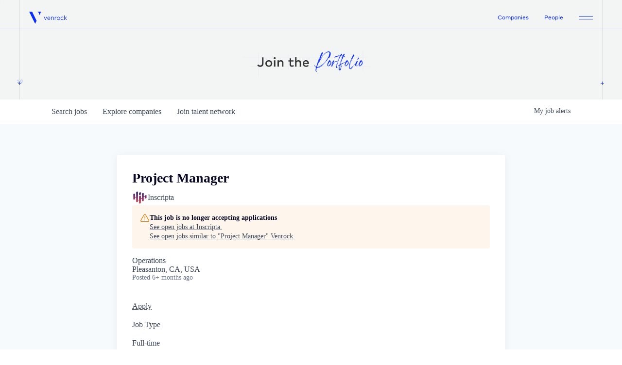

--- FILE ---
content_type: text/html; charset=utf-8
request_url: https://jobs.venrock.com/companies/inscripta/jobs/37576043-project-manager
body_size: 21507
content:
<!DOCTYPE html><html lang="en"><head><link rel="shortcut icon" href="https://cdn.filestackcontent.com/DpNCF0RFQ2y05Pep05YK" data-next-head=""/><title data-next-head="">Project Manager @ Inscripta | Venrock Job Board</title><meta name="description" property="og:description" content="Search job openings across the Venrock network." data-next-head=""/><meta charSet="utf-8" data-next-head=""/><meta name="viewport" content="initial-scale=1.0, width=device-width" data-next-head=""/><link rel="apple-touch-icon" sizes="180x180" href="https://cdn.filestackcontent.com/DpNCF0RFQ2y05Pep05YK" data-next-head=""/><link rel="icon" type="image/png" sizes="32x32" href="https://cdn.filestackcontent.com/DpNCF0RFQ2y05Pep05YK" data-next-head=""/><link rel="icon" type="image/png" sizes="16x16" href="https://cdn.filestackcontent.com/DpNCF0RFQ2y05Pep05YK" data-next-head=""/><link rel="shortcut icon" href="https://cdn.filestackcontent.com/DpNCF0RFQ2y05Pep05YK" data-next-head=""/><meta name="url" property="og:url" content="https://jobs.venrock.com" data-next-head=""/><meta name="type" property="og:type" content="website" data-next-head=""/><meta name="title" property="og:title" content="Venrock Job Board" data-next-head=""/><meta name="image" property="og:image" content="http://cdn.filestackcontent.com/AyRL3ovCRQCo1pW4dqCq" data-next-head=""/><meta name="secure_url" property="og:image:secure_url" content="https://cdn.filestackcontent.com/AyRL3ovCRQCo1pW4dqCq" data-next-head=""/><meta name="twitter:card" content="summary_large_image" data-next-head=""/><meta name="twitter:image" content="https://cdn.filestackcontent.com/AyRL3ovCRQCo1pW4dqCq" data-next-head=""/><meta name="twitter:title" content="Venrock Job Board" data-next-head=""/><meta name="twitter:description" content="Search job openings across the Venrock network." data-next-head=""/><meta name="google-site-verification" content="CQNnZQRH0dvJgCqWABp64ULhLI69C53ULhWdJemAW_w" data-next-head=""/><script>!function(){var analytics=window.analytics=window.analytics||[];if(!analytics.initialize)if(analytics.invoked)window.console&&console.error&&console.error("Segment snippet included twice.");else{analytics.invoked=!0;analytics.methods=["trackSubmit","trackClick","trackLink","trackForm","pageview","identify","reset","group","track","ready","alias","debug","page","once","off","on","addSourceMiddleware","addIntegrationMiddleware","setAnonymousId","addDestinationMiddleware"];analytics.factory=function(e){return function(){if(window.analytics.initialized)return window.analytics[e].apply(window.analytics,arguments);var i=Array.prototype.slice.call(arguments);i.unshift(e);analytics.push(i);return analytics}};for(var i=0;i<analytics.methods.length;i++){var key=analytics.methods[i];analytics[key]=analytics.factory(key)}analytics.load=function(key,i){var t=document.createElement("script");t.type="text/javascript";t.async=!0;t.src="https://an.getro.com/analytics.js/v1/" + key + "/analytics.min.js";var n=document.getElementsByTagName("script")[0];n.parentNode.insertBefore(t,n);analytics._loadOptions=i};analytics._writeKey="VKRqdgSBA3lFoZSlbeHbrzqQkLPBcP7W";;analytics.SNIPPET_VERSION="4.16.1";
analytics.load("VKRqdgSBA3lFoZSlbeHbrzqQkLPBcP7W");

}}();</script><link rel="stylesheet" href="https://cdn-customers.getro.com/venrock/style.react.css??v=e2e07cf66c16dd27219fe7ec4d3c7b7ec360d381"/><link rel="preload" href="https://cdn.getro.com/assets/_next/static/css/b1414ae24606c043.css" as="style"/><link rel="stylesheet" href="https://cdn.getro.com/assets/_next/static/css/b1414ae24606c043.css" data-n-g=""/><noscript data-n-css=""></noscript><script defer="" nomodule="" src="https://cdn.getro.com/assets/_next/static/chunks/polyfills-42372ed130431b0a.js"></script><script id="jquery" src="https://ajax.googleapis.com/ajax/libs/jquery/3.6.0/jquery.min.js" defer="" data-nscript="beforeInteractive"></script><script src="https://cdn.getro.com/assets/_next/static/chunks/webpack-13401e6578afde49.js" defer=""></script><script src="https://cdn.getro.com/assets/_next/static/chunks/framework-a008f048849dfc11.js" defer=""></script><script src="https://cdn.getro.com/assets/_next/static/chunks/main-20184c2c7bd0fe0a.js" defer=""></script><script src="https://cdn.getro.com/assets/_next/static/chunks/pages/_app-52002506ec936253.js" defer=""></script><script src="https://cdn.getro.com/assets/_next/static/chunks/a86620fd-3b4606652f1c2476.js" defer=""></script><script src="https://cdn.getro.com/assets/_next/static/chunks/8230-afd6e299f7a6ae33.js" defer=""></script><script src="https://cdn.getro.com/assets/_next/static/chunks/4000-0acb5a82151cbee6.js" defer=""></script><script src="https://cdn.getro.com/assets/_next/static/chunks/9091-5cd776e8ee5ad3a3.js" defer=""></script><script src="https://cdn.getro.com/assets/_next/static/chunks/1637-66b68fc38bc6d10a.js" defer=""></script><script src="https://cdn.getro.com/assets/_next/static/chunks/3676-4975c339fc5bc499.js" defer=""></script><script src="https://cdn.getro.com/assets/_next/static/chunks/9358-87cc633cf780c23e.js" defer=""></script><script src="https://cdn.getro.com/assets/_next/static/chunks/9117-6f216abbf55ba8cd.js" defer=""></script><script src="https://cdn.getro.com/assets/_next/static/chunks/1446-b10012f4e22f3c87.js" defer=""></script><script src="https://cdn.getro.com/assets/_next/static/chunks/5355-7de2c819d8cad6ea.js" defer=""></script><script src="https://cdn.getro.com/assets/_next/static/chunks/9582-518ab6ebe5bdae78.js" defer=""></script><script src="https://cdn.getro.com/assets/_next/static/chunks/pages/companies/%5BcompanySlug%5D/jobs/%5BjobSlug%5D-9a484f2bf7b6c05f.js" defer=""></script><script src="https://cdn.getro.com/assets/_next/static/sFy2epgoHzjC0mIw-ELqy/_buildManifest.js" defer=""></script><script src="https://cdn.getro.com/assets/_next/static/sFy2epgoHzjC0mIw-ELqy/_ssgManifest.js" defer=""></script><meta name="sentry-trace" content="a3dd8333cdb939acd3e7737bb67d0750-82421702b80e564a-0"/><meta name="baggage" content="sentry-environment=production,sentry-release=556251c452b10cc7b7bb587e4f99dbd356cfc43f,sentry-public_key=99c84790fa184cf49c16c34cd7113f75,sentry-trace_id=a3dd8333cdb939acd3e7737bb67d0750,sentry-org_id=129958,sentry-sampled=false,sentry-sample_rand=0.2109437378133976,sentry-sample_rate=0.033"/><style data-styled="" data-styled-version="5.3.11">.gVRrUK{box-sizing:border-box;margin:0;min-width:0;font-family:-apple-system,BlinkMacSystemFont,'Segoe UI','Roboto','Oxygen','Ubuntu','Cantarell','Fira Sans','Droid Sans','Helvetica Neue','sans-serif';font-weight:400;font-style:normal;font-size:16px;color:#3F495A;}/*!sc*/
.fyPcag{box-sizing:border-box;margin:0;min-width:0;background-color:#F7FAFC;min-height:100vh;-webkit-flex-direction:column;-ms-flex-direction:column;flex-direction:column;-webkit-align-items:stretch;-webkit-box-align:stretch;-ms-flex-align:stretch;align-items:stretch;}/*!sc*/
.dKubqp{box-sizing:border-box;margin:0;min-width:0;}/*!sc*/
.elbZCm{box-sizing:border-box;margin:0;min-width:0;width:100%;}/*!sc*/
.dFKghv{box-sizing:border-box;margin:0;min-width:0;box-shadow:0 1px 0 0 #e5e5e5;-webkit-flex-direction:row;-ms-flex-direction:row;flex-direction:row;width:100%;background-color:#ffffff;}/*!sc*/
.byBMUo{box-sizing:border-box;margin:0;min-width:0;max-width:100%;width:100%;margin-left:auto;margin-right:auto;}/*!sc*/
@media screen and (min-width:40em){.byBMUo{width:100%;}}/*!sc*/
@media screen and (min-width:65em){.byBMUo{width:1100px;}}/*!sc*/
.hQFgTu{box-sizing:border-box;margin:0;min-width:0;color:#4900FF;position:relative;-webkit-text-decoration:none;text-decoration:none;-webkit-transition:all ease 0.3s;transition:all ease 0.3s;text-transform:capitalize;-webkit-order:0;-ms-flex-order:0;order:0;padding-left:16px;padding-right:16px;padding-top:16px;padding-bottom:16px;font-size:16px;color:#3F495A;display:-webkit-box;display:-webkit-flex;display:-ms-flexbox;display:flex;-webkit-align-items:baseline;-webkit-box-align:baseline;-ms-flex-align:baseline;align-items:baseline;}/*!sc*/
@media screen and (min-width:40em){.hQFgTu{text-transform:capitalize;}}/*!sc*/
@media screen and (min-width:65em){.hQFgTu{text-transform:unset;}}/*!sc*/
.hQFgTu span{display:none;}/*!sc*/
.hQFgTu::after{content:'';position:absolute;left:0;right:0;bottom:0;height:0.125rem;background-color:#4900FF;opacity:0;-webkit-transition:opacity 0.3s;transition:opacity 0.3s;}/*!sc*/
.hQFgTu:hover{color:#3F495A;}/*!sc*/
.hQFgTu:active{background-color:#F7FAFC;-webkit-transform:scale(.94);-ms-transform:scale(.94);transform:scale(.94);}/*!sc*/
.hQFgTu.active{font-weight:600;color:#090925;}/*!sc*/
.hQFgTu.active::after{opacity:1;}/*!sc*/
@media screen and (min-width:40em){.hQFgTu{padding-left:16px;padding-right:16px;}}/*!sc*/
.ekJmTQ{box-sizing:border-box;margin:0;min-width:0;display:none;}/*!sc*/
@media screen and (min-width:40em){.ekJmTQ{display:none;}}/*!sc*/
@media screen and (min-width:65em){.ekJmTQ{display:inline-block;}}/*!sc*/
.cyRTWj{box-sizing:border-box;margin:0;min-width:0;color:#4900FF;position:relative;-webkit-text-decoration:none;text-decoration:none;-webkit-transition:all ease 0.3s;transition:all ease 0.3s;text-transform:capitalize;-webkit-order:1;-ms-flex-order:1;order:1;padding-left:16px;padding-right:16px;padding-top:16px;padding-bottom:16px;font-size:16px;color:#3F495A;display:-webkit-box;display:-webkit-flex;display:-ms-flexbox;display:flex;-webkit-align-items:baseline;-webkit-box-align:baseline;-ms-flex-align:baseline;align-items:baseline;}/*!sc*/
@media screen and (min-width:40em){.cyRTWj{text-transform:capitalize;}}/*!sc*/
@media screen and (min-width:65em){.cyRTWj{text-transform:unset;}}/*!sc*/
.cyRTWj span{display:none;}/*!sc*/
.cyRTWj::after{content:'';position:absolute;left:0;right:0;bottom:0;height:0.125rem;background-color:#4900FF;opacity:0;-webkit-transition:opacity 0.3s;transition:opacity 0.3s;}/*!sc*/
.cyRTWj:hover{color:#3F495A;}/*!sc*/
.cyRTWj:active{background-color:#F7FAFC;-webkit-transform:scale(.94);-ms-transform:scale(.94);transform:scale(.94);}/*!sc*/
.cyRTWj.active{font-weight:600;color:#090925;}/*!sc*/
.cyRTWj.active::after{opacity:1;}/*!sc*/
@media screen and (min-width:40em){.cyRTWj{padding-left:16px;padding-right:16px;}}/*!sc*/
.kPzaxb{box-sizing:border-box;margin:0;min-width:0;color:#4900FF;position:relative;-webkit-text-decoration:none;text-decoration:none;-webkit-transition:all ease 0.3s;transition:all ease 0.3s;text-transform:unset;-webkit-order:2;-ms-flex-order:2;order:2;padding-left:16px;padding-right:16px;padding-top:16px;padding-bottom:16px;font-size:16px;color:#3F495A;display:-webkit-box;display:-webkit-flex;display:-ms-flexbox;display:flex;-webkit-align-items:center;-webkit-box-align:center;-ms-flex-align:center;align-items:center;}/*!sc*/
.kPzaxb span{display:none;}/*!sc*/
.kPzaxb::after{content:'';position:absolute;left:0;right:0;bottom:0;height:0.125rem;background-color:#4900FF;opacity:0;-webkit-transition:opacity 0.3s;transition:opacity 0.3s;}/*!sc*/
.kPzaxb:hover{color:#3F495A;}/*!sc*/
.kPzaxb:active{background-color:#F7FAFC;-webkit-transform:scale(.94);-ms-transform:scale(.94);transform:scale(.94);}/*!sc*/
.kPzaxb.active{font-weight:600;color:#090925;}/*!sc*/
.kPzaxb.active::after{opacity:1;}/*!sc*/
@media screen and (min-width:40em){.kPzaxb{padding-left:16px;padding-right:16px;}}/*!sc*/
.jQZwAb{box-sizing:border-box;margin:0;min-width:0;display:inline-block;}/*!sc*/
@media screen and (min-width:40em){.jQZwAb{display:inline-block;}}/*!sc*/
@media screen and (min-width:65em){.jQZwAb{display:none;}}/*!sc*/
.ioCEHO{box-sizing:border-box;margin:0;min-width:0;margin-left:auto;margin-right:16px;text-align:left;-webkit-flex-direction:column;-ms-flex-direction:column;flex-direction:column;-webkit-order:9999;-ms-flex-order:9999;order:9999;}/*!sc*/
@media screen and (min-width:40em){.ioCEHO{margin-right:16px;}}/*!sc*/
@media screen and (min-width:65em){.ioCEHO{margin-right:0;}}/*!sc*/
.iJaGyT{box-sizing:border-box;margin:0;min-width:0;position:relative;cursor:pointer;-webkit-transition:all ease 0.3s;transition:all ease 0.3s;border-radius:4px;font-size:16px;font-weight:500;display:-webkit-box;display:-webkit-flex;display:-ms-flexbox;display:flex;-webkit-tap-highlight-color:transparent;-webkit-align-items:center;-webkit-box-align:center;-ms-flex-align:center;align-items:center;font-family:-apple-system,BlinkMacSystemFont,'Segoe UI','Roboto','Oxygen','Ubuntu','Cantarell','Fira Sans','Droid Sans','Helvetica Neue','sans-serif';color:#3F495A;background-color:#FFFFFF;border-style:solid;border-color:#A3B1C2;border-width:1px;border:none;border-color:transparent;width:small;height:small;margin-top:8px;padding:8px 16px;padding-right:0;-webkit-align-self:center;-ms-flex-item-align:center;align-self:center;font-size:14px;}/*!sc*/
.iJaGyT:active{-webkit-transform:scale(.94);-ms-transform:scale(.94);transform:scale(.94);box-shadow:inset 0px 1.875px 1.875px rgba(0,0,0,0.12);}/*!sc*/
.iJaGyT:disabled{color:#A3B1C2;}/*!sc*/
.iJaGyT:hover{background-color:#F7FAFC;}/*!sc*/
.iJaGyT [role="progressbar"] > div > div{border-color:rgba(63,73,90,0.2);border-top-color:#090925;}/*!sc*/
@media screen and (min-width:40em){.iJaGyT{border-color:#A3B1C2;}}/*!sc*/
@media screen and (min-width:40em){.iJaGyT{padding-right:16px;}}/*!sc*/
.jUfIjB{box-sizing:border-box;margin:0;min-width:0;display:none;}/*!sc*/
@media screen and (min-width:40em){.jUfIjB{display:block;}}/*!sc*/
.iqghoL{box-sizing:border-box;margin:0;min-width:0;margin-left:auto !important;margin-right:auto !important;box-sizing:border-box;max-width:100%;position:static;z-index:1;margin-left:auto;margin-right:auto;width:100%;padding-top:0;padding-left:16px;padding-right:16px;padding-bottom:64px;}/*!sc*/
@media screen and (min-width:40em){.iqghoL{width:100%;}}/*!sc*/
@media screen and (min-width:65em){.iqghoL{width:1132px;}}/*!sc*/
.ebGWQq{box-sizing:border-box;margin:0;min-width:0;-webkit-box-pack:justify;-webkit-justify-content:space-between;-ms-flex-pack:justify;justify-content:space-between;margin-bottom:24px;-webkit-flex-direction:column;-ms-flex-direction:column;flex-direction:column;width:100%;}/*!sc*/
@media screen and (min-width:40em){.ebGWQq{-webkit-flex-direction:row;-ms-flex-direction:row;flex-direction:row;}}/*!sc*/
@media screen and (min-width:65em){.ebGWQq{-webkit-flex-direction:row;-ms-flex-direction:row;flex-direction:row;}}/*!sc*/
.dsHaKT{box-sizing:border-box;margin:0;min-width:0;gap:24px;-webkit-flex-direction:column;-ms-flex-direction:column;flex-direction:column;width:100%;}/*!sc*/
.iaKmHE{box-sizing:border-box;margin:0;min-width:0;font-size:28px;margin-bottom:8px;color:#090925;}/*!sc*/
.iKYCNv{box-sizing:border-box;margin:0;min-width:0;-webkit-column-gap:8px;column-gap:8px;cursor:pointer;-webkit-align-items:center;-webkit-box-align:center;-ms-flex-align:center;align-items:center;}/*!sc*/
.iKYCNv color{main:#3F495A;dark:#090925;subtle:#67738B;placeholder:#8797AB;link:#3F495A;link-accent:#4900FF;error:#D90218;}/*!sc*/
.hRzXmX{box-sizing:border-box;margin:0;min-width:0;width:32px;}/*!sc*/
.ijjZxr{box-sizing:border-box;margin:0;min-width:0;margin-bottom:16px;}/*!sc*/
.kGAAEy{box-sizing:border-box;margin:0;min-width:0;-webkit-flex-direction:column;-ms-flex-direction:column;flex-direction:column;gap:8px;}/*!sc*/
.dkjSzf{box-sizing:border-box;margin:0;min-width:0;font-weight:600;font-size:14px;color:#090925;}/*!sc*/
.eRlSKr{box-sizing:border-box;margin:0;min-width:0;color:#3F495A!important;font-weight:500;}/*!sc*/
.lhPfhV{box-sizing:border-box;margin:0;min-width:0;-webkit-column-gap:8px;column-gap:8px;-webkit-box-pack:justify;-webkit-justify-content:space-between;-ms-flex-pack:justify;justify-content:space-between;}/*!sc*/
.hQNFTd{box-sizing:border-box;margin:0;min-width:0;row-gap:8px;-webkit-flex-direction:column;-ms-flex-direction:column;flex-direction:column;}/*!sc*/
.fLzXDu{box-sizing:border-box;margin:0;min-width:0;font-size:14px;color:#67738B;}/*!sc*/
.crBMPy{box-sizing:border-box;margin:0;min-width:0;margin-top:40px;}/*!sc*/
.crBMPy li:not(:last-child){margin-bottom:8px;}/*!sc*/
.crBMPy p,.crBMPy span,.crBMPy div,.crBMPy li,.crBMPy ol,.crBMPy ul{color:#3F495A;font-size:16px!important;line-height:140%!important;margin:0 auto 16px;}/*!sc*/
.crBMPy h1,.crBMPy h2,.crBMPy h3,.crBMPy h4,.crBMPy h5,.crBMPy h6{color:#090925;}/*!sc*/
.crBMPy h4,.crBMPy h5,.crBMPy h6{font-size:16px;margin:0 auto 16px;}/*!sc*/
.crBMPy h1:not(:first-child){font-size:24px;margin:48px auto 16px;}/*!sc*/
.crBMPy h2:not(:first-child){font-size:20px;margin:32px auto 16px;}/*!sc*/
.crBMPy h3:not(:first-child){font-size:18px;margin:24px auto 16px;}/*!sc*/
.crBMPy ul{padding:0 0 0 32px;}/*!sc*/
.crBMPy a{color:#3F495A !important;}/*!sc*/
.iIGtVd{box-sizing:border-box;margin:0;min-width:0;max-width:600px;margin:0 auto;}/*!sc*/
.friAmK{box-sizing:border-box;margin:0;min-width:0;padding-bottom:40px;margin-top:40px;}/*!sc*/
.bOyPTM{box-sizing:border-box;margin:0;min-width:0;gap:40px;margin-top:40px;-webkit-align-items:center;-webkit-box-align:center;-ms-flex-align:center;align-items:center;-webkit-box-pack:justify;-webkit-justify-content:space-between;-ms-flex-pack:justify;justify-content:space-between;-webkit-flex-direction:column;-ms-flex-direction:column;flex-direction:column;}/*!sc*/
@media screen and (min-width:40em){.bOyPTM{-webkit-flex-direction:row;-ms-flex-direction:row;flex-direction:row;}}/*!sc*/
.kkTXM{box-sizing:border-box;margin:0;min-width:0;-webkit-text-decoration-line:underline;text-decoration-line:underline;cursor:pointer;display:block;text-align:center;color:#3F495A !important;font-size:14px;line-height:22px;}/*!sc*/
.fIUOoG{box-sizing:border-box;margin:0;min-width:0;justify-self:flex-end;margin-top:auto;-webkit-flex-direction:row;-ms-flex-direction:row;flex-direction:row;width:100%;background-color:transparent;padding-top:32px;padding-bottom:32px;}/*!sc*/
.Jizzq{box-sizing:border-box;margin:0;min-width:0;width:100%;margin-left:auto;margin-right:auto;-webkit-flex-direction:column;-ms-flex-direction:column;flex-direction:column;text-align:center;}/*!sc*/
@media screen and (min-width:40em){.Jizzq{width:1100px;}}/*!sc*/
.fONCsf{box-sizing:border-box;margin:0;min-width:0;color:#4900FF;-webkit-align-self:center;-ms-flex-item-align:center;align-self:center;margin-bottom:16px;color:#090925;width:120px;}/*!sc*/
.bfORaf{box-sizing:border-box;margin:0;min-width:0;color:currentColor;width:100%;height:auto;}/*!sc*/
.gkPOSa{box-sizing:border-box;margin:0;min-width:0;-webkit-flex-direction:row;-ms-flex-direction:row;flex-direction:row;-webkit-box-pack:center;-webkit-justify-content:center;-ms-flex-pack:center;justify-content:center;-webkit-flex-wrap:wrap;-ms-flex-wrap:wrap;flex-wrap:wrap;}/*!sc*/
.hDtUlk{box-sizing:border-box;margin:0;min-width:0;-webkit-appearance:none;-moz-appearance:none;appearance:none;display:inline-block;text-align:center;line-height:inherit;-webkit-text-decoration:none;text-decoration:none;font-size:inherit;padding-left:16px;padding-right:16px;padding-top:8px;padding-bottom:8px;color:#ffffff;background-color:#4900FF;border:none;border-radius:4px;padding-left:8px;padding-right:8px;font-size:16px;position:relative;z-index:2;cursor:pointer;-webkit-transition:all ease 0.3s;transition:all ease 0.3s;border-radius:4px;font-weight:500;display:-webkit-box;display:-webkit-flex;display:-ms-flexbox;display:flex;-webkit-tap-highlight-color:transparent;-webkit-align-items:center;-webkit-box-align:center;-ms-flex-align:center;align-items:center;font-family:-apple-system,BlinkMacSystemFont,'Segoe UI','Roboto','Oxygen','Ubuntu','Cantarell','Fira Sans','Droid Sans','Helvetica Neue','sans-serif';color:#3F495A;background-color:transparent;border-style:solid;border-color:#A3B1C2;border-width:1px;border:none;-webkit-box-pack:unset;-webkit-justify-content:unset;-ms-flex-pack:unset;justify-content:unset;-webkit-text-decoration:none;text-decoration:none;white-space:nowrap;margin-right:16px;padding:0;color:#67738B;padding-top:4px;padding-bottom:4px;font-size:12px;}/*!sc*/
.hDtUlk:active{-webkit-transform:scale(.94);-ms-transform:scale(.94);transform:scale(.94);box-shadow:inset 0px 1.875px 1.875px rgba(0,0,0,0.12);}/*!sc*/
.hDtUlk:disabled{color:#A3B1C2;}/*!sc*/
.hDtUlk:hover{-webkit-text-decoration:underline;text-decoration:underline;}/*!sc*/
.hDtUlk [role="progressbar"] > div > div{border-color:rgba(63,73,90,0.2);border-top-color:#090925;}/*!sc*/
data-styled.g1[id="sc-aXZVg"]{content:"gVRrUK,fyPcag,dKubqp,elbZCm,dFKghv,byBMUo,hQFgTu,ekJmTQ,cyRTWj,kPzaxb,jQZwAb,ioCEHO,iJaGyT,jUfIjB,iqghoL,ebGWQq,dsHaKT,iaKmHE,iKYCNv,hRzXmX,ijjZxr,kGAAEy,dkjSzf,eRlSKr,lhPfhV,hQNFTd,fLzXDu,crBMPy,iIGtVd,friAmK,bOyPTM,kkTXM,fIUOoG,Jizzq,fONCsf,bfORaf,gkPOSa,hDtUlk,"}/*!sc*/
.fteAEG{display:-webkit-box;display:-webkit-flex;display:-ms-flexbox;display:flex;}/*!sc*/
data-styled.g2[id="sc-gEvEer"]{content:"fteAEG,"}/*!sc*/
.eBWkFz{box-sizing:border-box;margin:0;min-width:0;padding:32px;box-shadow:0px 1px 2px 0px rgba(27,36,50,0.04),0px 1px 16px 0px rgba(27,36,50,0.06);border-radius:4px;background-color:#FFFFFF;margin-left:auto;margin-right:auto;width:100%;-webkit-flex-direction:column;-ms-flex-direction:column;flex-direction:column;padding-left:16px;padding-right:16px;margin-top:64px;max-width:800px;margin-left:auto;margin-right:auto;}/*!sc*/
@media screen and (min-width:40em){.eBWkFz{padding-left:32px;padding-right:32px;}}/*!sc*/
.jBogQf{box-sizing:border-box;margin:0;min-width:0;position:relative;width:100%;-webkit-align-items:start;-webkit-box-align:start;-ms-flex-align:start;align-items:start;}/*!sc*/
.ddKpAl{box-sizing:border-box;margin:0;min-width:0;-webkit-flex:1 1;-ms-flex:1 1;flex:1 1;}/*!sc*/
.VWXkL{box-sizing:border-box;margin:0;min-width:0;position:relative;font-weight:500;color:#3F495A;height:100%;width:100%;border-radius:4px;}/*!sc*/
.cVYRew{box-sizing:border-box;margin:0;min-width:0;max-width:100%;height:auto;border-radius:4px;overflow:hidden;object-fit:contain;width:100%;height:100%;}/*!sc*/
.hPknKP{box-sizing:border-box;margin:0;min-width:0;background-color:#FEF5EC;text-align:left;-webkit-align-items:flex-start;-webkit-box-align:flex-start;-ms-flex-align:flex-start;align-items:flex-start;-webkit-flex:0 0 auto;-ms-flex:0 0 auto;flex:0 0 auto;padding:16px;border-radius:4px;line-height:1.4;gap:16px;}/*!sc*/
.jDfdPi{box-sizing:border-box;margin:0;min-width:0;height:20px;width:20px;}/*!sc*/
.kgAlEH{box-sizing:border-box;margin:0;min-width:0;color:#DE7B02;-webkit-align-items:center;-webkit-box-align:center;-ms-flex-align:center;align-items:center;-webkit-flex:0 0 auto;-ms-flex:0 0 auto;flex:0 0 auto;}/*!sc*/
.cYMjnh{box-sizing:border-box;margin:0;min-width:0;font-weight:500;font-size:14px;color:#3F495A;}/*!sc*/
.exMvxQ{box-sizing:border-box;margin:0;min-width:0;-webkit-text-decoration:none;text-decoration:none;color:currentColor;width:100%;height:auto;}/*!sc*/
data-styled.g3[id="sc-eqUAAy"]{content:"eBWkFz,jBogQf,ddKpAl,VWXkL,cVYRew,hPknKP,jDfdPi,kgAlEH,cYMjnh,exMvxQ,"}/*!sc*/
.gQycbC{display:-webkit-box;display:-webkit-flex;display:-ms-flexbox;display:flex;}/*!sc*/
data-styled.g4[id="sc-fqkvVR"]{content:"gQycbC,"}/*!sc*/
</style></head><body id="main-wrapper" class="custom-design-venrock"><div id="root"></div><div id="__next"><div class="sc-aXZVg gVRrUK"><div class="" style="position:fixed;top:0;left:0;height:2px;background:transparent;z-index:99999999999;width:100%"><div class="" style="height:100%;background:#4900FF;transition:all 500ms ease;width:0%"><div style="box-shadow:0 0 10px #4900FF, 0 0 10px #4900FF;width:5%;opacity:1;position:absolute;height:100%;transition:all 500ms ease;transform:rotate(3deg) translate(0px, -4px);left:-10rem"></div></div></div><div id="wlc-main" class="sc-aXZVg sc-gEvEer fyPcag fteAEG network-container"><div data-testid="custom-header" id="venrock-custom-header" class="sc-aXZVg dKubqp venrock-custom-part">
<div class="cd-wrapper">
  <div
    id="htmlContainer"
    data-theme="light"
    style="--chakra-ui-color-mode: light"
    data-lt-installed="true"
  >
    <div id="bodyContainer" class="chakra-ui-dark">
      <div id="rootVenrock">
        <div class="App">
          <div class="line-left-right"></div>
          <header class="css-1nvjdh2">
            <div class="css-1rg0qbs">
              <div class="css-zd96pf">
                <nav class="css-gg4vpm">
                  <div class="chakra-stack css-15lw37b">
                    <a
                      class="chakra-link css-1n8jlg7"
                      href="https://www.venrock.com/"
                      ><span class="css-f8n5zr">Venrock</span
                      ><img
                        src="https://cdn-customers.getro.com/venrock/images/Logo.e9c25cb1.svg"
                        alt="venrock-logo"
                    /></a>
                  </div>
                  <div class="css-70qvj9">
                    <div class="chakra-stack css-19dw5ar">
                      <a
                        class="chakra-link css-1if3mnp"
                        href="https://www.venrock.com/companies"
                        style="font-size: 12px"
                        >Companies</a
                      ><a
                        class="chakra-link css-1if3mnp"
                        href="https://www.venrock.com/team"
                        style="font-size: 12px"
                        >People</a
                      >
                      <div class="css-4g6ai3">
                        <svg
                          width="29"
                          height="7"
                          viewBox="0 0 29 7"
                          fill="none"
                        >
                          <path
                            d="M0 0C11.3252 0 17.6748 0 29 0V1H0V0Z"
                            fill="#0B2EFB"
                          ></path>
                          <rect
                            y="6"
                            width="29"
                            height="1"
                            fill="#0B2EFB"
                          ></rect>
                        </svg>
                      </div>
                    </div>
                  </div>
                </nav>
              </div>
            </div>
          </header>
          <div class="css-1rg0qbs">
            <div class="css-608oob">
              <div class="css-1uy1o7n"><div class="css-4v54uu"><span class="chakra-text css-1b234y5">1.0</span></div></div>
              <section class="css-27qppb">
                <div class="css-1bfx0ml">
                  <img
                    id="background-1bfx0ml"
                    src="https://cdn-customers.getro.com/venrock/images/Careers_hero_desktop.svg"
                    alt="companies-hero"
                    style="max-width: 960px;"
                  />
                </div>
              </section>
              <div class="css-ogv9yx"><div class="css-4v54uu"><svg height="7" width="7" viewBox="0 0 7 7" fill="none" style="margin-left: -3px;"><path fill-rule="evenodd" clip-rule="evenodd" d="M3 4V7H4V4H7V3H4V0H3V3H0V4H3Z" fill="#0B2EFB"></path><path fill-rule="evenodd" clip-rule="evenodd" d="M1362 4V7H1363V4H1366V3H1363V0H1362V3H1359V4H1362Z" fill="#0B2EFB"></path></svg><svg height="7" width="7" viewBox="0 0 7 7" fill="none"><path fill-rule="evenodd" clip-rule="evenodd" d="M3 4V7H4V4H7V3H4V0H3V3H0V4H3Z" fill="#0B2EFB"></path><path fill-rule="evenodd" clip-rule="evenodd" d="M1362 4V7H1363V4H1366V3H1363V0H1362V3H1359V4H1362Z" fill="#0B2EFB"></path></svg></div></div>
            </div>
          </div>
        </div>
      </div>
    </div>
  </div>
</div>


</div><div width="1" class="sc-aXZVg elbZCm"><div id="content"><div data-testid="navbar" width="1" class="sc-aXZVg sc-gEvEer dFKghv fteAEG"><div width="1,1,1100px" class="sc-aXZVg sc-gEvEer byBMUo fteAEG"><a href="/jobs" class="sc-aXZVg hQFgTu theme_only " font-size="2" color="text.main" display="flex"><div display="none,none,inline-block" class="sc-aXZVg ekJmTQ">Search </div>jobs</a><a href="/companies" class="sc-aXZVg cyRTWj theme_only " font-size="2" color="text.main" display="flex"><div display="none,none,inline-block" class="sc-aXZVg ekJmTQ">Explore </div>companies</a><a href="/talent-network" class="sc-aXZVg kPzaxb theme_only " font-size="2" color="text.main" display="flex"><div display="none,none,inline-block" class="sc-aXZVg ekJmTQ">Join talent network</div><div display="inline-block,inline-block,none" class="sc-aXZVg jQZwAb">Talent</div></a><div order="9999" class="sc-aXZVg sc-gEvEer ioCEHO fteAEG"><div class="sc-aXZVg sc-gEvEer iJaGyT fteAEG theme_only" data-testid="my-job-alerts-button" font-size="14px">My <span class="sc-aXZVg jUfIjB">job </span>alerts</div></div></div></div><div width="1,1,1132px" data-testid="container" class="sc-aXZVg iqghoL"><script data-testid="job-ldjson" type="application/ld+json" async="">{"@context":"https://schema.org/","@type":"JobPosting","title":"Project Manager","description":"<div> <div> <a href=\"#\">Apply</a> </div> <div> <div>Job Type</div> <div>Full-time</div> </div> <div>Description</div> <div> <p><br></p> <p><u><strong>About Inscripta</strong></u><strong>:</strong></p> <p>Inscripta® is a life science technology company committed to creating a cleaner, healthier, and more sustainable world through biomanufacturing. A global leader in genome engineering, our innovations are designed to unlock the full potential of the bioeconomy. We are committed to the continued development of critical technologies that enable scientists to bolster and expand domestic biomanufacturing, and spur new, safe, and secure biotech innovations. Inscripta supports partners around the world from facilities in Pleasanton, California. </p> <p><br></p> <p>We are seeking a <strong>Project Manager</strong> in our <strong>Pleasanton</strong> location.</p> <p><br></p> <p><strong>Summary</strong></p> <p>We are looking for a rockstar Project Manager to orchestrate innovation. You'll wrangle cross-functional teams and cutting-edge technology to bring groundbreaking products to life. Partner with the technical leads and executive sponsors to establish, manage, and report on priorities, risks, resources, and schedules. This is your opportunity to spearhead groundbreaking product development initiatives.<br><br><strong>Responsibilities</strong></p> <p><strong> </strong> </p> <ul> <li>Serve as project manager for the development of synthetic biology derived products utilizing the Inscripta Genoscaler® platform.</li> <li>Work shoulder-to-shoulder with the technical leads and executive sponsors to identify and tackle any technical hurdles that could stall progress. Together, you'll be a high functioning team, ensuring the project stays on track to achieve its goals.</li> <li>Be the project maestro. You'll collaborate with commercial teams, technical wizards, and leadership to manage a diverse mix of projects from initial concepts to commercial manufacturing, keeping everything moving smoothly.</li> <li>Develop rock-solid project plans, schedules, and risk management programs. You'll track progress for a multi-talented team and keep a watchful eye on stakeholder needs.</li> <li>Become a true problem-solver. Identify any conflicts in deadlines, priorities, or resources and find creative solutions to keep everything on track.</li> <li>Be the voice of the project. Present clear and concise updates on project and platform progress to company leadership, keeping everyone informed and on the same page.</li> <li>Leave your mark. Help refine Inscripta's product development processes, making them even more efficient and effective to meet the company's evolving needs.</li> </ul> </div> <div>Requirements</div> <div> <ul> <li>PhD in biology, biochemistry, chemistry, genetics, or chemical/bio engineering or related discipline with a minimum of 4 years of relevant industry experience; M.S. or B.S. with equivalent relevant experience. </li> <li>Experience in development of new products in biotech or life sciences is required.</li> <li>At least 2 years in a project management role is required. </li> <li>PMP certification desired. </li> <li>Demonstrated abilities to organize, plan, prioritize, and track complex, multidisciplinary development projects required.</li> <li>Strong interdepartmental communication skills (oral, listening, written, presentation) are required.</li> <li>Excellent leadership, communication, and interpersonal skills, with the ability to effectively collaborate with cross-functional teams and stakeholders.</li> <li>Ability to adapt in a fast-paced environment.</li> <li>Preferred experience with biological processes technology transfer and contract manufacturing organizations.</li> </ul> <p><strong>Inscripta</strong> offers a competitive and comprehensive compensation package that includes the following: base salary, potential for an annual bonus incentive plan, rich benefits package, 401k plan with a match and an attractive equity program to all team members.</p> <p> </p> <p>Join us and work with a cutting-edge organization developing first of its kind technology to deliver new bioeconomy-based products. At Inscripta, we don’t just accept difference — we celebrate it, support it, and thrive on it for the benefit of our employees, our innovation, and our community. We are proud to be an equal opportunity workplace because the more inclusive we are as a company, the better our work will be. <strong>Inscripta</strong> is headquartered in <strong>Pleasanton, CA</strong>. </p> <p><br></p> <p>Starting Salary Range: <strong>$ 135,000 -</strong> <strong>$151,000.</strong> The salary and job title for this opening will be based on the selected candidate's qualifications, education and experience level meeting the job requirements. </p> <p><br></p> </div> <div>Salary Description</div> <div>$ 135,000 - $ 151,000/year</div> </div>","datePosted":"2024-06-10T20:31:10.051Z","validThrough":"2024-08-01","employmentType":[],"hiringOrganization":{"@type":"Organization","name":"Inscripta","description":"Inscripta® is a life science technology company committed to creating a cleaner, healthier, and more sustainable world through biomanufacturing. A global leader in genome engineering, our innovations are designed to unlock the full potential of the bioeconomy. We are committed to the continued development of critical technologies that enable scientists to bolster and expand domestic biomanufacturing and spur new, safe, and secure biotech innovations. Inscripta supports customers around the world from facilities in Pleasanton and Burlingame, California. To learn more, visit inscripta.com and follow @inscriptainc.","numberOfEmployees":33,"address":[{"address":{"@type":"PostalAddress","addressLocality":"United States"}},{"address":{"@type":"PostalAddress","addressLocality":"Boulder, CO, USA"}},{"address":{"@type":"PostalAddress","addressLocality":"Pleasanton, CA, USA"}},{"address":{"@type":"PostalAddress","addressLocality":"North America"}},{"address":{"@type":"PostalAddress","addressLocality":"West Street / River Street, Boston, MA, USA"}}],"sameAs":"https://inscripta.com","url":"https://inscripta.com","logo":"https://cdn.getro.com/companies/d5e1cd5c-0af4-4c01-86a5-a4bd9b58acc5-1760751585","keywords":"Biotechnology"},"jobLocation":{"@type":"Place","address":{"@type":"PostalAddress","addressLocality":"Pleasanton, CA, USA"}},"baseSalary":{"@type":"MonetaryAmount","currency":null,"value":{"@type":"QuantitativeValue","minValue":null,"maxValue":null,"unitText":"PERIOD_NOT_DEFINED"}}}</script><div width="100%" data-testid="edit-box" class="sc-eqUAAy eBWkFz"><div data-testid="content" width="1" class="sc-eqUAAy sc-fqkvVR jBogQf gQycbC"><div class="sc-eqUAAy ddKpAl"><div width="100%" class="sc-aXZVg sc-gEvEer ebGWQq fteAEG"><div width="100%" class="sc-aXZVg sc-gEvEer dsHaKT fteAEG"><div width="100%" class="sc-aXZVg elbZCm"><h2 font-size="28px" color="text.dark" class="sc-aXZVg iaKmHE">Project Manager</h2><div color="text" class="sc-aXZVg sc-gEvEer iKYCNv fteAEG"><div width="32" class="sc-aXZVg hRzXmX"><div data-testid="profile-picture" class="sc-eqUAAy sc-fqkvVR VWXkL gQycbC"><img data-testid="image" src="https://cdn.getro.com/companies/d5e1cd5c-0af4-4c01-86a5-a4bd9b58acc5-1760751585" alt="Inscripta" class="sc-eqUAAy cVYRew"/></div></div><p class="sc-aXZVg dKubqp">Inscripta</p></div></div><div class="sc-aXZVg ijjZxr"><div class="sc-eqUAAy sc-fqkvVR hPknKP gQycbC"><div color="warning" class="sc-eqUAAy sc-fqkvVR kgAlEH gQycbC"><svg xmlns="http://www.w3.org/2000/svg" width="20px" height="20px" viewBox="0 0 24 24" fill="none" stroke="currentColor" stroke-width="1.5" stroke-linecap="round" stroke-linejoin="round" class="sc-eqUAAy jDfdPi sc-eqUAAy jDfdPi" aria-hidden="true" data-testid="icon-warning"><path d="m21.73 18-8-14a2 2 0 0 0-3.48 0l-8 14A2 2 0 0 0 4 21h16a2 2 0 0 0 1.73-3Z"></path><line x1="12" x2="12" y1="9" y2="13"></line><line x1="12" x2="12.01" y1="17" y2="17"></line></svg></div><div color="text.main" class="sc-eqUAAy cYMjnh"><div class="sc-aXZVg sc-gEvEer kGAAEy fteAEG"><P font-weight="600" font-size="14px" color="text.dark" class="sc-aXZVg dkjSzf">This job is no longer accepting applications</P><a href="/companies/inscripta#content" class="sc-aXZVg eRlSKr">See open jobs at <!-- -->Inscripta<!-- -->.</a><a href="/jobs?q=Project%20Manager" class="sc-aXZVg eRlSKr">See open jobs similar to &quot;<!-- -->Project Manager<!-- -->&quot; <!-- -->Venrock<!-- -->.</a></div></div></div></div><div class="sc-aXZVg sc-gEvEer lhPfhV fteAEG"><div class="sc-aXZVg sc-gEvEer hQNFTd fteAEG"><div class="sc-aXZVg dKubqp">Operations<!-- --> <!-- --> </div><div class="sc-aXZVg dKubqp">Pleasanton, CA, USA</div><div font-size="14px" color="text.subtle" class="sc-aXZVg fLzXDu">Posted<!-- --> <!-- -->6+ months ago</div></div></div></div></div><div class="sc-aXZVg crBMPy"><div data-testid="careerPage"><div> <div> <a href="#">Apply</a> </div> <div> <div>Job Type</div> <div>Full-time</div> </div> <div>Description</div> <div>  <p><u><strong>About Inscripta</strong></u><strong>:</strong></p> <p>Inscripta® is a life science technology company committed to creating a cleaner, healthier, and more sustainable world through biomanufacturing. A global leader in genome engineering, our innovations are designed to unlock the full potential of the bioeconomy. We are committed to the continued development of critical technologies that enable scientists to bolster and expand domestic biomanufacturing, and spur new, safe, and secure biotech innovations. Inscripta supports partners around the world from facilities in Pleasanton, California. </p>  <p>We are seeking a <strong>Project Manager</strong> in our <strong>Pleasanton</strong> location.</p>  <p><strong>Summary</strong></p> <p>We are looking for a rockstar Project Manager to orchestrate innovation. You'll wrangle cross-functional teams and cutting-edge technology to bring groundbreaking products to life. Partner with the technical leads and executive sponsors to establish, manage, and report on priorities, risks, resources, and schedules. This is your opportunity to spearhead groundbreaking product development initiatives.<br><br><strong>Responsibilities</strong></p> <p><strong> </strong> </p> <ul> <li>Serve as project manager for the development of synthetic biology derived products utilizing the Inscripta Genoscaler® platform.</li> <li>Work shoulder-to-shoulder with the technical leads and executive sponsors to identify and tackle any technical hurdles that could stall progress. Together, you'll be a high functioning team, ensuring the project stays on track to achieve its goals.</li> <li>Be the project maestro. You'll collaborate with commercial teams, technical wizards, and leadership to manage a diverse mix of projects from initial concepts to commercial manufacturing, keeping everything moving smoothly.</li> <li>Develop rock-solid project plans, schedules, and risk management programs. You'll track progress for a multi-talented team and keep a watchful eye on stakeholder needs.</li> <li>Become a true problem-solver. Identify any conflicts in deadlines, priorities, or resources and find creative solutions to keep everything on track.</li> <li>Be the voice of the project. Present clear and concise updates on project and platform progress to company leadership, keeping everyone informed and on the same page.</li> <li>Leave your mark. Help refine Inscripta's product development processes, making them even more efficient and effective to meet the company's evolving needs.</li> </ul> </div> <div>Requirements</div> <div> <ul> <li>PhD in biology, biochemistry, chemistry, genetics, or chemical/bio engineering or related discipline with a minimum of 4 years of relevant industry experience; M.S. or B.S. with equivalent relevant experience. </li> <li>Experience in development of new products in biotech or life sciences is required.</li> <li>At least 2 years in a project management role is required. </li> <li>PMP certification desired. </li> <li>Demonstrated abilities to organize, plan, prioritize, and track complex, multidisciplinary development projects required.</li> <li>Strong interdepartmental communication skills (oral, listening, written, presentation) are required.</li> <li>Excellent leadership, communication, and interpersonal skills, with the ability to effectively collaborate with cross-functional teams and stakeholders.</li> <li>Ability to adapt in a fast-paced environment.</li> <li>Preferred experience with biological processes technology transfer and contract manufacturing organizations.</li> </ul> <p><strong>Inscripta</strong> offers a competitive and comprehensive compensation package that includes the following: base salary, potential for an annual bonus incentive plan, rich benefits package, 401k plan with a match and an attractive equity program to all team members.</p> <p> </p> <p>Join us and work with a cutting-edge organization developing first of its kind technology to deliver new bioeconomy-based products. At Inscripta, we don’t just accept difference — we celebrate it, support it, and thrive on it for the benefit of our employees, our innovation, and our community. We are proud to be an equal opportunity workplace because the more inclusive we are as a company, the better our work will be. <strong>Inscripta</strong> is headquartered in <strong>Pleasanton, CA</strong>. </p>  <p>Starting Salary Range: <strong>$ 135,000 -</strong> <strong>$151,000.</strong> The salary and job title for this opening will be based on the selected candidate's qualifications, education and experience level meeting the job requirements. </p>  </div> <div>Salary Description</div> <div>$ 135,000 - $ 151,000/year</div> </div></div></div><div class="sc-aXZVg iIGtVd"><div class="sc-aXZVg friAmK"><div class="sc-eqUAAy sc-fqkvVR hPknKP gQycbC"><div color="warning" class="sc-eqUAAy sc-fqkvVR kgAlEH gQycbC"><svg xmlns="http://www.w3.org/2000/svg" width="20px" height="20px" viewBox="0 0 24 24" fill="none" stroke="currentColor" stroke-width="1.5" stroke-linecap="round" stroke-linejoin="round" class="sc-eqUAAy jDfdPi sc-eqUAAy jDfdPi" aria-hidden="true" data-testid="icon-warning"><path d="m21.73 18-8-14a2 2 0 0 0-3.48 0l-8 14A2 2 0 0 0 4 21h16a2 2 0 0 0 1.73-3Z"></path><line x1="12" x2="12" y1="9" y2="13"></line><line x1="12" x2="12.01" y1="17" y2="17"></line></svg></div><div color="text.main" class="sc-eqUAAy cYMjnh"><div class="sc-aXZVg sc-gEvEer kGAAEy fteAEG"><P font-weight="600" font-size="14px" color="text.dark" class="sc-aXZVg dkjSzf">This job is no longer accepting applications</P><a href="/companies/inscripta#content" class="sc-aXZVg eRlSKr">See open jobs at <!-- -->Inscripta<!-- -->.</a><a href="/jobs?q=Project%20Manager" class="sc-aXZVg eRlSKr">See open jobs similar to &quot;<!-- -->Project Manager<!-- -->&quot; <!-- -->Venrock<!-- -->.</a></div></div></div></div><div class="sc-aXZVg sc-gEvEer bOyPTM fteAEG"><a color="#3F495A !important" font-size="14px" href="/companies/inscripta#content" class="sc-aXZVg kkTXM">See more open positions at <!-- -->Inscripta</a></div></div></div></div></div><div data-rht-toaster="" style="position:fixed;z-index:9999;top:16px;left:16px;right:16px;bottom:16px;pointer-events:none"></div></div></div></div><div class="sc-aXZVg sc-gEvEer fIUOoG fteAEG powered-by-footer" data-testid="site-footer" width="1"><div width="1,1100px" class="sc-aXZVg sc-gEvEer Jizzq fteAEG"><a class="sc-aXZVg fONCsf theme_only" href="https://www.getro.com/getro-jobs" target="_blank" data-testid="footer-getro-logo" color="text.dark" width="120px" aria-label="Powered by Getro.com"><div color="currentColor" width="100%" height="auto" class="sc-eqUAAy exMvxQ sc-aXZVg bfORaf"><svg fill="currentColor" viewBox="0 0 196 59" xmlns="http://www.w3.org/2000/svg" style="display:block"><path class="Logo__powered-by" fill="#7C899C" d="M.6 12h1.296V7.568h2.72c1.968 0 3.424-1.392 3.424-3.408C8.04 2.128 6.648.8 4.616.8H.6V12zm1.296-5.584V1.952h2.608c1.344 0 2.208.928 2.208 2.208 0 1.296-.864 2.256-2.208 2.256H1.896zM13.511 12.208c2.496 0 4.352-1.872 4.352-4.368 0-2.496-1.824-4.368-4.336-4.368-2.48 0-4.352 1.856-4.352 4.368 0 2.528 1.84 4.368 4.336 4.368zm0-1.152c-1.776 0-3.04-1.344-3.04-3.216 0-1.824 1.248-3.216 3.04-3.216S16.567 6 16.567 7.84c0 1.856-1.264 3.216-3.056 3.216zM21.494 12h1.632l2.144-6.752h.096L27.494 12h1.632l2.608-8.32h-1.376l-2.032 6.88h-.096l-2.192-6.88h-1.44l-2.208 6.88h-.096l-2.016-6.88h-1.376L21.494 12zM36.866 12.208c1.952 0 3.408-1.104 3.872-2.656h-1.312c-.384.976-1.44 1.504-2.544 1.504-1.712 0-2.784-1.104-2.848-2.768h6.784v-.56c0-2.4-1.504-4.256-4.032-4.256-2.272 0-4.08 1.712-4.08 4.368 0 2.496 1.616 4.368 4.16 4.368zm-2.8-5.04c.128-1.536 1.328-2.544 2.72-2.544 1.408 0 2.576.88 2.688 2.544h-5.408zM43.065 12h1.264V7.712c0-1.584.848-2.768 2.368-2.768h.688V3.68h-.704c-1.216 0-2.032.848-2.272 1.552h-.096V3.68h-1.248V12zM52.679 12.208c1.952 0 3.408-1.104 3.872-2.656h-1.312c-.384.976-1.44 1.504-2.544 1.504-1.712 0-2.784-1.104-2.848-2.768h6.784v-.56c0-2.4-1.504-4.256-4.032-4.256-2.272 0-4.08 1.712-4.08 4.368 0 2.496 1.616 4.368 4.16 4.368zm-2.8-5.04c.128-1.536 1.328-2.544 2.72-2.544 1.408 0 2.576.88 2.688 2.544h-5.408zM62.382 12.208a3.405 3.405 0 002.88-1.52h.096V12h1.215V0H65.31v5.024h-.097c-.255-.432-1.183-1.552-2.927-1.552-2.352 0-4.049 1.824-4.049 4.384 0 2.544 1.697 4.352 4.145 4.352zm.08-1.136c-1.745 0-2.929-1.264-2.929-3.216 0-1.888 1.184-3.232 2.896-3.232 1.648 0 2.928 1.184 2.928 3.232 0 1.744-1.088 3.216-2.895 3.216zM77.976 12.208c2.448 0 4.144-1.808 4.144-4.352 0-2.56-1.696-4.384-4.048-4.384-1.744 0-2.672 1.12-2.928 1.552h-.096V0h-1.264v12H75v-1.312h.096a3.405 3.405 0 002.88 1.52zm-.08-1.136C76.088 11.072 75 9.6 75 7.856c0-2.048 1.28-3.232 2.928-3.232 1.712 0 2.896 1.344 2.896 3.232 0 1.952-1.184 3.216-2.928 3.216zM83.984 15.68h.864c1.36 0 2.016-.64 2.448-1.776L91.263 3.68H89.84l-2.591 7.04h-.097l-2.575-7.04h-1.408l3.375 8.768-.384 1.008c-.272.72-.736 1.072-1.552 1.072h-.623v1.152z"></path><g class="Logo__main" fill-rule="evenodd" transform="translate(0 24)"><path d="M71.908 17.008C71.908 7.354 78.583 0 88.218 0c8.135 0 13.837 5.248 15.34 12.04h-7.737c-1.015-2.81-3.756-4.92-7.602-4.92-5.48 0-9.062 4.265-9.062 9.886 0 5.763 3.58 10.073 9.062 10.073 4.375 0 7.558-2.483 8.134-5.481h-8.444v-6.091h16.223c.397 11.526-6.144 18.506-15.913 18.506-9.68.002-16.311-7.306-16.311-17.005zM107.048 21.177c0-7.73 4.861-13.119 11.978-13.119 7.692 0 11.715 5.997 11.715 12.886v2.107h-17.196c.222 3.139 2.387 5.388 5.615 5.388 2.696 0 4.509-1.406 5.171-2.952h6.188c-1.06 5.2-5.305 8.526-11.625 8.526-6.763.002-11.846-5.386-11.846-12.836zm17.328-2.951c-.265-2.623-2.298-4.638-5.35-4.638a5.367 5.367 0 00-5.348 4.638h10.698zM136.528 24.833V14.337h-3.757V8.714h2.21c1.238 0 1.901-.89 1.901-2.202V1.967h6.498v6.7h6.101v5.669h-6.101v10.12c0 1.827.973 2.953 3.006 2.953h3.005v5.996h-4.729c-5.084 0-8.134-3.139-8.134-8.572zM154.119 8.668h6.454v3.749h.354c.795-1.827 2.873-3.936 6.011-3.936h2.255v6.84h-2.697c-3.359 0-5.525 2.577-5.525 6.84v11.244h-6.852V8.668zM169.942 21.037c0-7.31 5.039-12.979 12.598-12.979 7.47 0 12.554 5.669 12.554 12.979 0 7.308-5.084 12.978-12.598 12.978-7.47 0-12.554-5.67-12.554-12.978zm18.212 0c0-3.749-2.387-6.42-5.658-6.42-3.227 0-5.614 2.671-5.614 6.42 0 3.794 2.387 6.419 5.614 6.419 3.271 0 5.658-2.67 5.658-6.42zM8.573 33.37L.548 22.383a2.91 2.91 0 010-3.399L8.573 7.997h8.57l-8.179 11.2c-.597.818-.597 2.155 0 2.973l8.18 11.2H8.573zM27.774 33.37L35.8 22.383c.73-1 .73-2.399 0-3.4L27.774 7.998h-8.571l8.18 11.199c.597.817.597 2.155 0 2.972l-8.18 11.2h8.571v.002z"></path><path d="M41.235 33.37l8.024-10.987c.73-1 .73-2.399 0-3.4L41.235 7.998h-8.572l8.18 11.199c.597.817.597 2.155 0 2.972l-8.18 11.2h8.572v.002z" opacity=".66"></path><path d="M54.695 33.37l8.024-10.987c.73-1 .73-2.399 0-3.4L54.695 7.998h-8.571l8.18 11.199c.597.817.597 2.155 0 2.972l-8.18 11.2h8.571v.002z" opacity=".33"></path></g></svg></div></a><div class="sc-aXZVg sc-gEvEer gkPOSa fteAEG"><a class="sc-aXZVg hDtUlk theme_only" font-size="0" href="/privacy-policy#content">Privacy policy</a><a class="sc-aXZVg hDtUlk theme_only" font-size="0" href="/cookie-policy#content">Cookie policy</a></div></div></div><div data-testid="custom-footer" id="venrock-custom-footer" class="sc-aXZVg dKubqp venrock-custom-part"><div class="cd-wrapper">
  <div
    id="htmlContainer"
    data-theme="light"
    style="--chakra-ui-color-mode: light"
    data-lt-installed="true"
  >
    <div id="bodyContainer" class="chakra-ui-light">
      <div id="rootVenrock">
        <div class="line-top-bottom line-footer o-1"></div>
        <div class="line-left-right line-footer o-1"></div>
        <footer role="contentinfo" class="css-17ymgn8">
          <div class="css-1wl7rxx"><div class="css-rlj1yk"></div></div>
          <div class="css-1rg0qbs">
            <div class="css-7w1zo3">
              <div class="chakra-stack css-1x5l8ej">
                <div class="css-z6q779">
                  <div class="css-1id8hns">
                    <p class="chakra-text css-1yjzl84">Silicon Valley</p>
                    <p class="chakra-text css-qg5j85">
                      3340 Hillview Avenue,<br />Palo Alto, California 94304
                    </p>
                    <div class="css-r3jbp6">
                      <p class="chakra-text css-o32wi6">phone</p>
                      <p class="chakra-text css-qg5j85">650.561.9580</p>
                    </div>
                  </div>
                  <div class="css-1id8hns">
                    <p class="chakra-text css-1yjzl84">New York</p>
                    <p class="chakra-text css-qg5j85">
                      7 Bryant Park, 23rd Floor<br />New York, NY 10018
                    </p>
                    <div class="css-r3jbp6">
                      <p class="chakra-text css-o32wi6">phone</p>
                      <p class="chakra-text css-qg5j85">212.444.4100</p>
                    </div>
                  </div>
                </div>
                <div class="chakra-stack css-6t0r4v">
                  <a class="chakra-link css-16qxa6j" href="https://www.venrock.com/companies"
                    >Companies</a
                  ><a class="chakra-link css-16qxa6j" href="https://www.venrock.com/team">People</a
                  ><a class="chakra-link css-16qxa6j" href="https://www.venrock.com/podcasts"
                    >Podcast</a
                  ><a class="chakra-link css-16qxa6j" href="https://www.venrock.com/insights"
                    >Insights</a
                  ><a class="chakra-link css-16qxa6j" href="https://www.venrock.com/contact">Contact</a
                  ><a
                    rel="noopener"
                    class="chakra-link css-16qxa6j"
                    href="#"
                    >Careers</a
                  >
                </div>
              </div>
              <div class="css-10bqbu9">
                <label for="newsLetter" class="css-w4k9xf"
                  ><span class="chakra-text css-1wvev3v"
                    >Sign up for our newsletter</span
                  >
                  <form>
                    <div role="group" class="chakra-form-control css-1kxonj9">
                      <div class="chakra-input__group css-1m9q1cp">
                        <input
                          name="email"
                          placeholder="Enter your email address"
                          id="newsLetter"
                          class="chakra-input css-mgbruc"
                        />
                        <div class="chakra-input__right-element css-fcnn82">
                          <button
                            type="submit"
                            class="chakra-button css-exj5dk"
                            aria-label="newsletter-submit"
                            disabled
                          >
                            <img
                              src="https://cdn-customers.getro.com/venrock/images/right-anchor.c5b8768c.svg"
                              alt="signup to newsletter"
                            />
                          </button>
                        </div>
                      </div>
                    </div></form
                ></label>
              </div>
              <div class="css-1nio4df">
                <p class="chakra-text css-plqy22">© 2022 Venrock</p>
                <div class="css-pko7ta">
                  <p class="chakra-text css-10ig96w">follow us</p>
                  <a
                    class="chakra-link css-132nrrq"
                    href="https://www.linkedin.com/company/venrock"
                    >LinkedIn</a
                  ><a
                    class="chakra-link css-132nrrq"
                    href="https://twitter.com/Venrock"
                    >Twitter</a
                  >
                  <div class="css-xc2iev">
                    <a
                      class="chakra-link css-132nrrq"
                      href="https://icx.efrontcloud.com/Venrock/login.aspx"
                      >LP Login</a
                    >
                  </div>
                </div>
              </div>
            </div>
          </div>
          <div class="css-ztukxh"><div class="css-rlj1yk"></div></div>
        </footer>
      </div>
    </div>
  </div>
</div>
</div></div></div></div><script id="__NEXT_DATA__" type="application/json">{"props":{"pageProps":{"network":{"id":"319","description":"Originally established as the venture capital arm of the Rockefeller family in 1969, Venrock partners with entrepreneurs to build some of the world's most disruptive, successful companies. With a primary focus on technology and healthcare, portfolio companies have included Apple Computer, athenahealth, Centocor, Check Point Software, DoubleClick, Endeca, Gilead Sciences, Idec Pharma, Imperva, Illumina, Intel, Millennium Pharma, Nest, SlideShare and Tudou.","domain":"venrock.com","employerOnboardingSuccessText":"","features":["job_board","connect_premium","advanced_design","custom_hero","connection_paths"],"heroColorMask":"rgba(27,36,50,0.7)","label":"venrock","legal":{"link":"","name":"","email":"","address":"","ccpaCompliant":false,"ccpaPolicyUrl":"","dataPrivacyRegulatoryBody":"","dataPrivacyRegulatoryNumber":""},"logoUrl":"https://cdn.filestackcontent.com/PrgjpR8iQmyS0duq1E1z","mainImageUrl":"","metaFaviconUrl":"https://cdn.filestackcontent.com/DpNCF0RFQ2y05Pep05YK","metaTitle":"","metaDescription":"","metaTwitterUsername":"","metaImageUrl":"https://cdn.filestackcontent.com/AyRL3ovCRQCo1pW4dqCq","name":"Venrock","tabsOrder":"jobs, companies","tagline":"Careers","slug":"venrock","subtitle":"Join a Venrock portfolio company","url":"jobs.venrock.com","tnSettings":{"tnCtaTitleText":"Leverage our network to build your career.","tnCtaButtonText":"Get Discovered","tnCtaDescriptionText":"Tell us about your professional DNA to get discovered by any company in our network with opportunities relevant to your career goals.","tnV2TabIntroductionTitle":null,"tnV2TabIntroductionText":null,"tnV2SuccessMessageTitle":null,"tnV2SuccessMessageText":null,"tnTabIntroductionText":"As our companies grow, they look to us to help them find the best talent.\n\nSignal that you'd be interested in working with a Venrock company to help us put the right opportunities at great companies on your radar. The choice to pursue a new career move is then up to you.","tnSignUpWelcomeText":"#### Welcome!\n\nThank you for joining Venrock Network!\n\nTo help us best support you in your search, please take a few minutes to tell us about what you are looking for in your next role. We’ll use this information to connect you to relevant opportunities in the Venrock network as they come up.\n\nYou can always update this information later.","tnHidden":false,"tnSignUpWelcomeTitle":null,"tnSendWelcomeEmail":true,"showJoinTnBlockToJobApplicants":false,"askJobAlertSubscribersToJoinTn":true,"askJbVisitorsToJoinTnBeforeLeavingToJobSource":false,"requireJbVisitorsToJoinTnBeforeLeavingToJobSource":false},"previewUrl":"","jobBoardFilters":{"stageFilter":true,"locationFilter":true,"seniorityFilter":true,"companySizeFilter":true,"compensationFilter":true,"jobFunctionFilter":true,"industryTagsFilter":true},"basePath":"","externalPrivacyPolicyUrl":"","kind":"ecosystem","kindSetupAt":"2025-04-24T19:21:04.557Z","connect":{"hasAccess":true,"hasPremium":true},"loaded":true,"hasAdvancedDesign":true,"isV2Onboarding":false,"hasMolEarlyAccess":false,"scripts":[],"advancedDesign":{"theme":{"colors":{"customPrimary":"#0D2EFB","customAccent":"#FFFFFF","loader":"#0D2EFB","navigationBar":"#0D2EFB"},"buttons":{"heroCta":{"color":"#FFFFFF","bg":"#0D2EFB","borderColor":"transparent",":hover":{"color":"#FFFFFF","bg":"#1F3EFB","borderColor":"transparent"}},"primary":{"color":"#FFFFFF","bg":"#0D2EFB","borderColor":"transparent",":hover":{"color":"#FFFFFF","bg":"#1F3EFB","borderColor":"transparent"}},"accent":{"color":"#0D2EFB","bg":"transparent","borderColor":"#0D2EFB",":hover":{"color":"#1F3EFB","bg":"transparent","borderColor":"#1F3EFB","backgroundColor":"#EDEDED"}},"anchorLink":{"color":"#0D2EFB",":hover":{"textDecoration":"underline"}}},"fonts":{"body":"-apple-system,BlinkMacSystemFont,'Segoe UI','Roboto','Oxygen','Ubuntu','Cantarell','Fira Sans','Droid Sans','Helvetica Neue','sans-serif'"}},"footer":"\u003cdiv class=\"cd-wrapper\"\u003e\n  \u003cdiv\n    id=\"htmlContainer\"\n    data-theme=\"light\"\n    style=\"--chakra-ui-color-mode: light\"\n    data-lt-installed=\"true\"\n  \u003e\n    \u003cdiv id=\"bodyContainer\" class=\"chakra-ui-light\"\u003e\n      \u003cdiv id=\"rootVenrock\"\u003e\n        \u003cdiv class=\"line-top-bottom line-footer o-1\"\u003e\u003c/div\u003e\n        \u003cdiv class=\"line-left-right line-footer o-1\"\u003e\u003c/div\u003e\n        \u003cfooter role=\"contentinfo\" class=\"css-17ymgn8\"\u003e\n          \u003cdiv class=\"css-1wl7rxx\"\u003e\u003cdiv class=\"css-rlj1yk\"\u003e\u003c/div\u003e\u003c/div\u003e\n          \u003cdiv class=\"css-1rg0qbs\"\u003e\n            \u003cdiv class=\"css-7w1zo3\"\u003e\n              \u003cdiv class=\"chakra-stack css-1x5l8ej\"\u003e\n                \u003cdiv class=\"css-z6q779\"\u003e\n                  \u003cdiv class=\"css-1id8hns\"\u003e\n                    \u003cp class=\"chakra-text css-1yjzl84\"\u003eSilicon Valley\u003c/p\u003e\n                    \u003cp class=\"chakra-text css-qg5j85\"\u003e\n                      3340 Hillview Avenue,\u003cbr /\u003ePalo Alto, California 94304\n                    \u003c/p\u003e\n                    \u003cdiv class=\"css-r3jbp6\"\u003e\n                      \u003cp class=\"chakra-text css-o32wi6\"\u003ephone\u003c/p\u003e\n                      \u003cp class=\"chakra-text css-qg5j85\"\u003e650.561.9580\u003c/p\u003e\n                    \u003c/div\u003e\n                  \u003c/div\u003e\n                  \u003cdiv class=\"css-1id8hns\"\u003e\n                    \u003cp class=\"chakra-text css-1yjzl84\"\u003eNew York\u003c/p\u003e\n                    \u003cp class=\"chakra-text css-qg5j85\"\u003e\n                      7 Bryant Park, 23rd Floor\u003cbr /\u003eNew York, NY 10018\n                    \u003c/p\u003e\n                    \u003cdiv class=\"css-r3jbp6\"\u003e\n                      \u003cp class=\"chakra-text css-o32wi6\"\u003ephone\u003c/p\u003e\n                      \u003cp class=\"chakra-text css-qg5j85\"\u003e212.444.4100\u003c/p\u003e\n                    \u003c/div\u003e\n                  \u003c/div\u003e\n                \u003c/div\u003e\n                \u003cdiv class=\"chakra-stack css-6t0r4v\"\u003e\n                  \u003ca class=\"chakra-link css-16qxa6j\" href=\"https://www.venrock.com/companies\"\n                    \u003eCompanies\u003c/a\n                  \u003e\u003ca class=\"chakra-link css-16qxa6j\" href=\"https://www.venrock.com/team\"\u003ePeople\u003c/a\n                  \u003e\u003ca class=\"chakra-link css-16qxa6j\" href=\"https://www.venrock.com/podcasts\"\n                    \u003ePodcast\u003c/a\n                  \u003e\u003ca class=\"chakra-link css-16qxa6j\" href=\"https://www.venrock.com/insights\"\n                    \u003eInsights\u003c/a\n                  \u003e\u003ca class=\"chakra-link css-16qxa6j\" href=\"https://www.venrock.com/contact\"\u003eContact\u003c/a\n                  \u003e\u003ca\n                    rel=\"noopener\"\n                    class=\"chakra-link css-16qxa6j\"\n                    href=\"#\"\n                    \u003eCareers\u003c/a\n                  \u003e\n                \u003c/div\u003e\n              \u003c/div\u003e\n              \u003cdiv class=\"css-10bqbu9\"\u003e\n                \u003clabel for=\"newsLetter\" class=\"css-w4k9xf\"\n                  \u003e\u003cspan class=\"chakra-text css-1wvev3v\"\n                    \u003eSign up for our newsletter\u003c/span\n                  \u003e\n                  \u003cform\u003e\n                    \u003cdiv role=\"group\" class=\"chakra-form-control css-1kxonj9\"\u003e\n                      \u003cdiv class=\"chakra-input__group css-1m9q1cp\"\u003e\n                        \u003cinput\n                          name=\"email\"\n                          placeholder=\"Enter your email address\"\n                          id=\"newsLetter\"\n                          class=\"chakra-input css-mgbruc\"\n                        /\u003e\n                        \u003cdiv class=\"chakra-input__right-element css-fcnn82\"\u003e\n                          \u003cbutton\n                            type=\"submit\"\n                            class=\"chakra-button css-exj5dk\"\n                            aria-label=\"newsletter-submit\"\n                            disabled\n                          \u003e\n                            \u003cimg\n                              src=\"https://cdn-customers.getro.com/venrock/images/right-anchor.c5b8768c.svg\"\n                              alt=\"signup to newsletter\"\n                            /\u003e\n                          \u003c/button\u003e\n                        \u003c/div\u003e\n                      \u003c/div\u003e\n                    \u003c/div\u003e\u003c/form\n                \u003e\u003c/label\u003e\n              \u003c/div\u003e\n              \u003cdiv class=\"css-1nio4df\"\u003e\n                \u003cp class=\"chakra-text css-plqy22\"\u003e© 2022 Venrock\u003c/p\u003e\n                \u003cdiv class=\"css-pko7ta\"\u003e\n                  \u003cp class=\"chakra-text css-10ig96w\"\u003efollow us\u003c/p\u003e\n                  \u003ca\n                    class=\"chakra-link css-132nrrq\"\n                    href=\"https://www.linkedin.com/company/venrock\"\n                    \u003eLinkedIn\u003c/a\n                  \u003e\u003ca\n                    class=\"chakra-link css-132nrrq\"\n                    href=\"https://twitter.com/Venrock\"\n                    \u003eTwitter\u003c/a\n                  \u003e\n                  \u003cdiv class=\"css-xc2iev\"\u003e\n                    \u003ca\n                      class=\"chakra-link css-132nrrq\"\n                      href=\"https://icx.efrontcloud.com/Venrock/login.aspx\"\n                      \u003eLP Login\u003c/a\n                    \u003e\n                  \u003c/div\u003e\n                \u003c/div\u003e\n              \u003c/div\u003e\n            \u003c/div\u003e\n          \u003c/div\u003e\n          \u003cdiv class=\"css-ztukxh\"\u003e\u003cdiv class=\"css-rlj1yk\"\u003e\u003c/div\u003e\u003c/div\u003e\n        \u003c/footer\u003e\n      \u003c/div\u003e\n    \u003c/div\u003e\n  \u003c/div\u003e\n\u003c/div\u003e\n","version":"e2e07cf66c16dd27219fe7ec4d3c7b7ec360d381","header":"\n\u003cdiv class=\"cd-wrapper\"\u003e\n  \u003cdiv\n    id=\"htmlContainer\"\n    data-theme=\"light\"\n    style=\"--chakra-ui-color-mode: light\"\n    data-lt-installed=\"true\"\n  \u003e\n    \u003cdiv id=\"bodyContainer\" class=\"chakra-ui-dark\"\u003e\n      \u003cdiv id=\"rootVenrock\"\u003e\n        \u003cdiv class=\"App\"\u003e\n          \u003cdiv class=\"line-left-right\"\u003e\u003c/div\u003e\n          \u003cheader class=\"css-1nvjdh2\"\u003e\n            \u003cdiv class=\"css-1rg0qbs\"\u003e\n              \u003cdiv class=\"css-zd96pf\"\u003e\n                \u003cnav class=\"css-gg4vpm\"\u003e\n                  \u003cdiv class=\"chakra-stack css-15lw37b\"\u003e\n                    \u003ca\n                      class=\"chakra-link css-1n8jlg7\"\n                      href=\"https://www.venrock.com/\"\n                      \u003e\u003cspan class=\"css-f8n5zr\"\u003eVenrock\u003c/span\n                      \u003e\u003cimg\n                        src=\"https://cdn-customers.getro.com/venrock/images/Logo.e9c25cb1.svg\"\n                        alt=\"venrock-logo\"\n                    /\u003e\u003c/a\u003e\n                  \u003c/div\u003e\n                  \u003cdiv class=\"css-70qvj9\"\u003e\n                    \u003cdiv class=\"chakra-stack css-19dw5ar\"\u003e\n                      \u003ca\n                        class=\"chakra-link css-1if3mnp\"\n                        href=\"https://www.venrock.com/companies\"\n                        style=\"font-size: 12px\"\n                        \u003eCompanies\u003c/a\n                      \u003e\u003ca\n                        class=\"chakra-link css-1if3mnp\"\n                        href=\"https://www.venrock.com/team\"\n                        style=\"font-size: 12px\"\n                        \u003ePeople\u003c/a\n                      \u003e\n                      \u003cdiv class=\"css-4g6ai3\"\u003e\n                        \u003csvg\n                          width=\"29\"\n                          height=\"7\"\n                          viewBox=\"0 0 29 7\"\n                          fill=\"none\"\n                        \u003e\n                          \u003cpath\n                            d=\"M0 0C11.3252 0 17.6748 0 29 0V1H0V0Z\"\n                            fill=\"#0B2EFB\"\n                          \u003e\u003c/path\u003e\n                          \u003crect\n                            y=\"6\"\n                            width=\"29\"\n                            height=\"1\"\n                            fill=\"#0B2EFB\"\n                          \u003e\u003c/rect\u003e\n                        \u003c/svg\u003e\n                      \u003c/div\u003e\n                    \u003c/div\u003e\n                  \u003c/div\u003e\n                \u003c/nav\u003e\n              \u003c/div\u003e\n            \u003c/div\u003e\n          \u003c/header\u003e\n          \u003cdiv class=\"css-1rg0qbs\"\u003e\n            \u003cdiv class=\"css-608oob\"\u003e\n              \u003cdiv class=\"css-1uy1o7n\"\u003e\u003cdiv class=\"css-4v54uu\"\u003e\u003cspan class=\"chakra-text css-1b234y5\"\u003e1.0\u003c/span\u003e\u003c/div\u003e\u003c/div\u003e\n              \u003csection class=\"css-27qppb\"\u003e\n                \u003cdiv class=\"css-1bfx0ml\"\u003e\n                  \u003cimg\n                    id=\"background-1bfx0ml\"\n                    src=\"https://cdn-customers.getro.com/venrock/images/Careers_hero_desktop.svg\"\n                    alt=\"companies-hero\"\n                    style=\"max-width: 960px;\"\n                  /\u003e\n                \u003c/div\u003e\n              \u003c/section\u003e\n              \u003cdiv class=\"css-ogv9yx\"\u003e\u003cdiv class=\"css-4v54uu\"\u003e\u003csvg height=\"7\" width=\"7\" viewBox=\"0 0 7 7\" fill=\"none\" style=\"margin-left: -3px;\"\u003e\u003cpath fill-rule=\"evenodd\" clip-rule=\"evenodd\" d=\"M3 4V7H4V4H7V3H4V0H3V3H0V4H3Z\" fill=\"#0B2EFB\"\u003e\u003c/path\u003e\u003cpath fill-rule=\"evenodd\" clip-rule=\"evenodd\" d=\"M1362 4V7H1363V4H1366V3H1363V0H1362V3H1359V4H1362Z\" fill=\"#0B2EFB\"\u003e\u003c/path\u003e\u003c/svg\u003e\u003csvg height=\"7\" width=\"7\" viewBox=\"0 0 7 7\" fill=\"none\"\u003e\u003cpath fill-rule=\"evenodd\" clip-rule=\"evenodd\" d=\"M3 4V7H4V4H7V3H4V0H3V3H0V4H3Z\" fill=\"#0B2EFB\"\u003e\u003c/path\u003e\u003cpath fill-rule=\"evenodd\" clip-rule=\"evenodd\" d=\"M1362 4V7H1363V4H1366V3H1363V0H1362V3H1359V4H1362Z\" fill=\"#0B2EFB\"\u003e\u003c/path\u003e\u003c/svg\u003e\u003c/div\u003e\u003c/div\u003e\n            \u003c/div\u003e\n          \u003c/div\u003e\n        \u003c/div\u003e\n      \u003c/div\u003e\n    \u003c/div\u003e\n  \u003c/div\u003e\n\u003c/div\u003e\n\n\n\u003cscript\u003e\n  let img;\n  window.addEventListener(\"load\", function () {\n    openMenu();\n    img = document.querySelector(\"#background-1bfx0ml\");\n    window.addEventListener(\"resize\", handleResize);\n    handleResize();\n  });\n\n  function openMenu() {\n    const buttonMenu = document.querySelector(\".css-4g6ai3\");\n    buttonMenu.addEventListener(\"click\", handleOpenMenu);\n  }\n\n  function handleOpenMenu() {\n    const menu = `\u003cdiv class=\"chakra-portal\"\u003e\n  \u003cdiv class=\"chakra-modal__overlay css-6ixyag\" style=\"opacity: 1\"\u003e\u003c/div\u003e\n  \u003cdiv class=\"chakra-modal__content-container css-18apquw\"\u003e\n    \u003cdiv\n      data-focus-guard=\"true\"\n      tabindex=\"0\"\n      style=\"\n        width: 1px;\n        height: 0px;\n        padding: 0px;\n        overflow: hidden;\n        position: fixed;\n        top: 1px;\n        left: 1px;\n      \"\n    \u003e\u003c/div\u003e\n    \u003cdiv\n      data-focus-guard=\"true\"\n      tabindex=\"1\"\n      style=\"\n        width: 1px;\n        height: 0px;\n        padding: 0px;\n        overflow: hidden;\n        position: fixed;\n        top: 1px;\n        left: 1px;\n      \"\n    \u003e\u003c/div\u003e\n    \u003cdiv data-focus-lock-disabled=\"false\"\u003e\n      \u003cdiv\n        role=\"dialog\"\n        id=\"chakra-modal-1\"\n        tabindex=\"-1\"\n        aria-modal=\"true\"\n        class=\"chakra-slide chakra-modal__content css-1kf4uot\"\n        aria-describedby=\"chakra-modal--body-1\"\n        style=\"\n          position: fixed;\n          right: 0px;\n          top: 0px;\n          bottom: 0px;\n          width: 100%;\n          transform: translateX(100%) translateY(0px) translateZ(0px);\n        \"\n      \u003e\n        \u003cbutton\n          type=\"button\"\n          aria-label=\"Close\"\n          class=\"chakra-modal__close-btn css-1u71rnw\"\n        \u003e\n          \u003csvg\n            viewBox=\"0 0 24 24\"\n            focusable=\"false\"\n            class=\"chakra-icon css-onkibi\"\n            aria-hidden=\"true\"\n          \u003e\n            \u003cpath\n              fill=\"currentColor\"\n              d=\"M.439,21.44a1.5,1.5,0,0,0,2.122,2.121L11.823,14.3a.25.25,0,0,1,.354,0l9.262,9.263a1.5,1.5,0,1,0,2.122-2.121L14.3,12.177a.25.25,0,0,1,0-.354l9.263-9.262A1.5,1.5,0,0,0,21.439.44L12.177,9.7a.25.25,0,0,1-.354,0L2.561.44A1.5,1.5,0,0,0,.439,2.561L9.7,11.823a.25.25,0,0,1,0,.354Z\"\n            \u003e\u003c/path\u003e\n          \u003c/svg\u003e\n        \u003c/button\u003e\n        \u003cdiv class=\"chakra-modal__body css-8lmees\" id=\"chakra-modal--body-1\"\u003e\n          \u003cdiv class=\"chakra-stack css-1e4eblg\"\u003e\n            \u003ca class=\"chakra-link css-yw0ran\" href=\"https://www.venrock.com/companies\"\n              \u003e\u003cspan class=\"css-3t04x3\"\u003e\u003c/span\u003eCompanies\n              \u003cimg\n                style=\"transform: rotate(190deg); opacity: 0; position: absolute; top: 20px; right: -58px; transition: all 0.4s ease 0s;\"\n                src=\"https://cdn-customers.getro.com/venrock/images/arrow.svg\"\n                alt=\"\"/\u003e\u003c/a\n            \u003e\u003ca class=\"chakra-link css-yw0ran\" href=\"https://www.venrock.com/team\"\n              \u003e\u003cspan class=\"css-3t04x3\"\u003e\u003c/span\u003ePeople\n              \u003cimg\n                style=\"transform: rotate(190deg); opacity: 0; position: absolute; top: 20px; right: -58px; transition: all 0.4s ease 0s;\"\n                src=\"https://cdn-customers.getro.com/venrock/images/arrow.svg\"\n                alt=\"\"/\u003e\u003c/a\n            \u003e\u003ca class=\"chakra-link css-yw0ran\" href=\"https://www.venrock.com/podcasts\"\n              \u003e\u003cspan class=\"css-3t04x3\"\u003e\u003c/span\u003ePodcast\n              \u003cimg\n                style=\"transform: rotate(190deg); opacity: 0; position: absolute; top: 20px; right: -58px; transition: all 0.4s ease 0s;\"\n                src=\"https://cdn-customers.getro.com/venrock/images/arrow.svg\"\n                alt=\"\"/\u003e\u003c/a\n            \u003e\u003ca class=\"chakra-link css-yw0ran\" href=\"https://www.venrock.com/insights\"\n              \u003e\u003cspan class=\"css-3t04x3\"\u003e\u003c/span\u003eInsights\n              \u003cimg\n                style=\"transform: rotate(190deg); opacity: 0; position: absolute; top: 20px; right: -58px; transition: all 0.4s ease 0s;\"\n                src=\"https://cdn-customers.getro.com/venrock/images/arrow.svg\"\n                alt=\"\"/\u003e\u003c/a\n            \u003e\u003ca class=\"chakra-link css-yw0ran\" href=\"https://www.venrock.com/contact\"\n              \u003e\u003cspan class=\"css-3t04x3\"\u003e\u003c/span\u003eContact\n              \u003cimg\n                style=\"transform: rotate(190deg); opacity: 0; position: absolute; top: 20px; right: -58px; transition: all 0.4s ease 0s;\"\n                src=\"https://cdn-customers.getro.com/venrock/images/arrow.svg\"\n                alt=\"\"/\u003e\u003c/a\n            \u003e\u003ca\n              rel=\"noopener\"\n              class=\"chakra-link css-yw0ran\"\n              href=\"#\"\n              \u003e\u003cspan class=\"css-3t04x3\"\u003e\u003c/span\u003eCareers\n              \u003cimg\n                style=\"transform: rotate(190deg); opacity: 0; position: absolute; top: 20px; right: -58px; transition: all 0.4s ease 0s;\"\n                src=\"https://cdn-customers.getro.com/venrock/images/arrow.svg\"\n                alt=\"\"/\u003e\u003c/a\u003e\n          \u003c/div\u003e\n          \u003cdiv class=\"css-zur51w\"\u003e\n            \u003cdiv class=\"css-1v74h28\"\u003e\n              \u003cp class=\"chakra-text css-10ig96w\"\u003efollow us\u003c/p\u003e\n              \u003ca\n                class=\"chakra-link css-132nrrq\"\n                href=\"https://www.linkedin.com/company/venrock\"\n                \u003eLinkedIn\u003c/a\n              \u003e\u003ca\n                class=\"chakra-link css-132nrrq\"\n                href=\"https://twitter.com/Venrock\"\n                \u003eTwitter\u003c/a\n              \u003e\n            \u003c/div\u003e\n          \u003c/div\u003e\n        \u003c/div\u003e\n      \u003c/div\u003e\n    \u003c/div\u003e\n    \u003cdiv\n      data-focus-guard=\"true\"\n      tabindex=\"0\"\n      style=\"\n        width: 1px;\n        height: 0px;\n        padding: 0px;\n        overflow: hidden;\n        position: fixed;\n        top: 1px;\n        left: 1px;\n      \"\n    \u003e\u003c/div\u003e\n  \u003c/div\u003e\n\u003c/div\u003e\n`;\n    const rootContainer = document.querySelectorAll(\"#bodyContainer\")[0];\n    rootContainer.innerHTML += menu;\n    const containerMenu = document.getElementById(\"chakra-modal-1\");\n    setTimeout(() =\u003e {\n      containerMenu.style =\n        \"position: fixed; right: 0px; top: 0px; bottom: 0px; width: 100%; transform: translateX(0%) translateY(0px) translateZ(0px); transition: transform 400ms ease 0s;\";\n    }, 100);\n    const buttonClose = document.querySelector(\".chakra-modal__close-btn\");\n    buttonClose.addEventListener(\"click\", handleCloseMenu);\n    addAnimationHover();\n  }\n\n  function handleCloseMenu() {\n    const buttonMenu = document.querySelector(\".css-4g6ai3\");\n    buttonMenu.removeEventListener(\"click\");\n    const containerMenu = document.getElementById(\"chakra-modal-1\");\n    containerMenu.style =\n      \"position: fixed; right: 0px; top: 0px; bottom: 0px; width: 100%; transform: translateX(100%) translateY(0px) translateZ(0px); transition: transform 400ms ease 0s;\";\n    setTimeout(() =\u003e {\n      const menuContainer = document.querySelector(\".chakra-portal\");\n      menuContainer.remove();\n      buttonMenu.addEventListener(\"click\", handleOpenMenu);\n    }, 400);\n  }\n\n  function addAnimationHover() {\n    const listLinks = document.getElementsByClassName(\"css-yw0ran\");\n    for (let index = 0; index \u003c listLinks.length; index++) {\n      const element = listLinks[index];\n      element.addEventListener(\"mouseover\", function () {\n        const img = element.querySelector(\"img\");\n        img.style =\n          \"transform: rotate(180deg); opacity: 1; position: absolute; top: 12px; right: -50px; transition: all 0.4s ease 0s;\";\n      });\n      element.addEventListener(\"mouseout\", function () {\n        const img = element.querySelector(\"img\");\n        img.style =\n          \"transform: rotate(190deg); opacity: 0; position: absolute; top: 20px; right: -58px; transition: all 0.4s ease 0s;\";\n      });\n    }\n  }\n\n  function handleResize() {\n    if (window.innerWidth \u003c 648) {\n      img.src = \"https://cdn-customers.getro.com/venrock/images/Careers_hero_mobile.svg\";\n    } else {\n      img.src = \"https://cdn-customers.getro.com/venrock/images/Careers_hero_desktop.svg\";\n    }\n  }\n\u003c/script\u003e\n","scripts":["{function initializeScript() {\n    openMenu();\n    img = document.querySelector('#background-1bfx0ml');\n    window.addEventListener('resize', handleResize);\n    handleResize();\n}\nlet img;\ninitializeScript();\nfunction openMenu() {\n    const buttonMenu = document.querySelector('.css-4g6ai3');\n    buttonMenu.addEventListener('click', handleOpenMenu);\n}\nfunction handleOpenMenu() {\n    const menu = `\u003cdiv class=\"chakra-portal\"\u003e\n  \u003cdiv class=\"chakra-modal__overlay css-6ixyag\" style=\"opacity: 1\"\u003e\u003c/div\u003e\n  \u003cdiv class=\"chakra-modal__content-container css-18apquw\"\u003e\n    \u003cdiv\n      data-focus-guard=\"true\"\n      tabindex=\"0\"\n      style=\"\n        width: 1px;\n        height: 0px;\n        padding: 0px;\n        overflow: hidden;\n        position: fixed;\n        top: 1px;\n        left: 1px;\n      \"\n    \u003e\u003c/div\u003e\n    \u003cdiv\n      data-focus-guard=\"true\"\n      tabindex=\"1\"\n      style=\"\n        width: 1px;\n        height: 0px;\n        padding: 0px;\n        overflow: hidden;\n        position: fixed;\n        top: 1px;\n        left: 1px;\n      \"\n    \u003e\u003c/div\u003e\n    \u003cdiv data-focus-lock-disabled=\"false\"\u003e\n      \u003cdiv\n        role=\"dialog\"\n        id=\"chakra-modal-1\"\n        tabindex=\"-1\"\n        aria-modal=\"true\"\n        class=\"chakra-slide chakra-modal__content css-1kf4uot\"\n        aria-describedby=\"chakra-modal--body-1\"\n        style=\"\n          position: fixed;\n          right: 0px;\n          top: 0px;\n          bottom: 0px;\n          width: 100%;\n          transform: translateX(100%) translateY(0px) translateZ(0px);\n        \"\n      \u003e\n        \u003cbutton\n          type=\"button\"\n          aria-label=\"Close\"\n          class=\"chakra-modal__close-btn css-1u71rnw\"\n        \u003e\n          \u003csvg\n            viewBox=\"0 0 24 24\"\n            focusable=\"false\"\n            class=\"chakra-icon css-onkibi\"\n            aria-hidden=\"true\"\n          \u003e\n            \u003cpath\n              fill=\"currentColor\"\n              d=\"M.439,21.44a1.5,1.5,0,0,0,2.122,2.121L11.823,14.3a.25.25,0,0,1,.354,0l9.262,9.263a1.5,1.5,0,1,0,2.122-2.121L14.3,12.177a.25.25,0,0,1,0-.354l9.263-9.262A1.5,1.5,0,0,0,21.439.44L12.177,9.7a.25.25,0,0,1-.354,0L2.561.44A1.5,1.5,0,0,0,.439,2.561L9.7,11.823a.25.25,0,0,1,0,.354Z\"\n            \u003e\u003c/path\u003e\n          \u003c/svg\u003e\n        \u003c/button\u003e\n        \u003cdiv class=\"chakra-modal__body css-8lmees\" id=\"chakra-modal--body-1\"\u003e\n          \u003cdiv class=\"chakra-stack css-1e4eblg\"\u003e\n            \u003ca class=\"chakra-link css-yw0ran\" href=\"https://www.venrock.com/companies\"\n              \u003e\u003cspan class=\"css-3t04x3\"\u003e\u003c/span\u003eCompanies\n              \u003cimg\n                style=\"transform: rotate(190deg); opacity: 0; position: absolute; top: 20px; right: -58px; transition: all 0.4s ease 0s;\"\n                src=\"https://cdn-customers.getro.com/venrock/images/arrow.svg\"\n                alt=\"\"/\u003e\u003c/a\n            \u003e\u003ca class=\"chakra-link css-yw0ran\" href=\"https://www.venrock.com/team\"\n              \u003e\u003cspan class=\"css-3t04x3\"\u003e\u003c/span\u003ePeople\n              \u003cimg\n                style=\"transform: rotate(190deg); opacity: 0; position: absolute; top: 20px; right: -58px; transition: all 0.4s ease 0s;\"\n                src=\"https://cdn-customers.getro.com/venrock/images/arrow.svg\"\n                alt=\"\"/\u003e\u003c/a\n            \u003e\u003ca class=\"chakra-link css-yw0ran\" href=\"https://www.venrock.com/podcasts\"\n              \u003e\u003cspan class=\"css-3t04x3\"\u003e\u003c/span\u003ePodcast\n              \u003cimg\n                style=\"transform: rotate(190deg); opacity: 0; position: absolute; top: 20px; right: -58px; transition: all 0.4s ease 0s;\"\n                src=\"https://cdn-customers.getro.com/venrock/images/arrow.svg\"\n                alt=\"\"/\u003e\u003c/a\n            \u003e\u003ca class=\"chakra-link css-yw0ran\" href=\"https://www.venrock.com/insights\"\n              \u003e\u003cspan class=\"css-3t04x3\"\u003e\u003c/span\u003eInsights\n              \u003cimg\n                style=\"transform: rotate(190deg); opacity: 0; position: absolute; top: 20px; right: -58px; transition: all 0.4s ease 0s;\"\n                src=\"https://cdn-customers.getro.com/venrock/images/arrow.svg\"\n                alt=\"\"/\u003e\u003c/a\n            \u003e\u003ca class=\"chakra-link css-yw0ran\" href=\"https://www.venrock.com/contact\"\n              \u003e\u003cspan class=\"css-3t04x3\"\u003e\u003c/span\u003eContact\n              \u003cimg\n                style=\"transform: rotate(190deg); opacity: 0; position: absolute; top: 20px; right: -58px; transition: all 0.4s ease 0s;\"\n                src=\"https://cdn-customers.getro.com/venrock/images/arrow.svg\"\n                alt=\"\"/\u003e\u003c/a\n            \u003e\u003ca\n              rel=\"noopener\"\n              class=\"chakra-link css-yw0ran\"\n              href=\"#\"\n              \u003e\u003cspan class=\"css-3t04x3\"\u003e\u003c/span\u003eCareers\n              \u003cimg\n                style=\"transform: rotate(190deg); opacity: 0; position: absolute; top: 20px; right: -58px; transition: all 0.4s ease 0s;\"\n                src=\"https://cdn-customers.getro.com/venrock/images/arrow.svg\"\n                alt=\"\"/\u003e\u003c/a\u003e\n          \u003c/div\u003e\n          \u003cdiv class=\"css-zur51w\"\u003e\n            \u003cdiv class=\"css-1v74h28\"\u003e\n              \u003cp class=\"chakra-text css-10ig96w\"\u003efollow us\u003c/p\u003e\n              \u003ca\n                class=\"chakra-link css-132nrrq\"\n                href=\"https://www.linkedin.com/company/venrock\"\n                \u003eLinkedIn\u003c/a\n              \u003e\u003ca\n                class=\"chakra-link css-132nrrq\"\n                href=\"https://twitter.com/Venrock\"\n                \u003eTwitter\u003c/a\n              \u003e\n            \u003c/div\u003e\n          \u003c/div\u003e\n        \u003c/div\u003e\n      \u003c/div\u003e\n    \u003c/div\u003e\n    \u003cdiv\n      data-focus-guard=\"true\"\n      tabindex=\"0\"\n      style=\"\n        width: 1px;\n        height: 0px;\n        padding: 0px;\n        overflow: hidden;\n        position: fixed;\n        top: 1px;\n        left: 1px;\n      \"\n    \u003e\u003c/div\u003e\n  \u003c/div\u003e\n\u003c/div\u003e\n`;\n    const rootContainer = document.querySelectorAll('#bodyContainer')[0];\n    rootContainer.innerHTML += menu;\n    const containerMenu = document.getElementById('chakra-modal-1');\n    setTimeout(() =\u003e {\n        containerMenu.style = 'position: fixed; right: 0px; top: 0px; bottom: 0px; width: 100%; transform: translateX(0%) translateY(0px) translateZ(0px); transition: transform 400ms ease 0s;';\n    }, 100);\n    const buttonClose = document.querySelector('.chakra-modal__close-btn');\n    buttonClose.addEventListener('click', handleCloseMenu);\n    addAnimationHover();\n}\nfunction handleCloseMenu() {\n    const buttonMenu = document.querySelector('.css-4g6ai3');\n    buttonMenu.removeEventListener('click');\n    const containerMenu = document.getElementById('chakra-modal-1');\n    containerMenu.style = 'position: fixed; right: 0px; top: 0px; bottom: 0px; width: 100%; transform: translateX(100%) translateY(0px) translateZ(0px); transition: transform 400ms ease 0s;';\n    setTimeout(() =\u003e {\n        const menuContainer = document.querySelector('.chakra-portal');\n        menuContainer.remove();\n        buttonMenu.addEventListener('click', handleOpenMenu);\n    }, 400);\n}\nfunction addAnimationHover() {\n    const listLinks = document.getElementsByClassName('css-yw0ran');\n    for (let index = 0; index \u003c listLinks.length; index++) {\n        const element = listLinks[index];\n        element.addEventListener('mouseover', function () {\n            const img = element.querySelector('img');\n            img.style = 'transform: rotate(180deg); opacity: 1; position: absolute; top: 12px; right: -50px; transition: all 0.4s ease 0s;';\n        });\n        element.addEventListener('mouseout', function () {\n            const img = element.querySelector('img');\n            img.style = 'transform: rotate(190deg); opacity: 0; position: absolute; top: 20px; right: -58px; transition: all 0.4s ease 0s;';\n        });\n    }\n}\nfunction handleResize() {\n    if (window.innerWidth \u003c 648) {\n        img.src = 'https://cdn-customers.getro.com/venrock/images/Careers_hero_mobile.svg';\n    } else {\n        img.src = 'https://cdn-customers.getro.com/venrock/images/Careers_hero_desktop.svg';\n    }\n}}"],"linkedScripts":[]}},"_sentryTraceData":"a3dd8333cdb939acd3e7737bb67d0750-4c5971329721ab4d-0","_sentryBaggage":"sentry-environment=production,sentry-release=556251c452b10cc7b7bb587e4f99dbd356cfc43f,sentry-public_key=99c84790fa184cf49c16c34cd7113f75,sentry-trace_id=a3dd8333cdb939acd3e7737bb67d0750,sentry-org_id=129958,sentry-sampled=false,sentry-sample_rand=0.2109437378133976,sentry-sample_rate=0.033","protocol":"https:","host":"jobs.venrock.com","initialState":{"advancedDesign":{"initialized":false,"isScriptLoaded":false},"allCompanies":{"list":[],"error":false,"initialized":false},"companyDetails":{"id":null,"jobs":[]},"introductionRequest":{"visible":false,"error":false,"introductionSent":false,"limit":-1,"remaining":-1},"introductions":{"error":false},"loading":{"jobRequest":false},"api":{},"companies":{"found":[],"total":0,"initialized":false,"isLoading":false,"isLazyLoading":false,"isFilterLoading":false},"jobs":{"found":[],"currentJob":{"applicationMethod":"method_not_defined","applicationPath":null,"compensationCurrency":null,"compensationPeriod":"period_not_defined","compensationAmountMinCents":null,"compensationAmountMaxCents":null,"compensationOffersEquity":null,"compensationPublic":true,"description":"\u003cdiv\u003e \u003cdiv\u003e \u003ca href=\"#\"\u003eApply\u003c/a\u003e \u003c/div\u003e \u003cdiv\u003e \u003cdiv\u003eJob Type\u003c/div\u003e \u003cdiv\u003eFull-time\u003c/div\u003e \u003c/div\u003e \u003cdiv\u003eDescription\u003c/div\u003e \u003cdiv\u003e \u003cp\u003e\u003cbr\u003e\u003c/p\u003e \u003cp\u003e\u003cu\u003e\u003cstrong\u003eAbout Inscripta\u003c/strong\u003e\u003c/u\u003e\u003cstrong\u003e:\u003c/strong\u003e\u003c/p\u003e \u003cp\u003eInscripta® is a life science technology company committed to creating a cleaner, healthier, and more sustainable world through biomanufacturing. A global leader in genome engineering, our innovations are designed to unlock the full potential of the bioeconomy. We are committed to the continued development of critical technologies that enable scientists to bolster and expand domestic biomanufacturing, and spur new, safe, and secure biotech innovations. Inscripta supports partners around the world from facilities in Pleasanton, California. \u003c/p\u003e \u003cp\u003e\u003cbr\u003e\u003c/p\u003e \u003cp\u003eWe are seeking a \u003cstrong\u003eProject Manager\u003c/strong\u003e in our \u003cstrong\u003ePleasanton\u003c/strong\u003e location.\u003c/p\u003e \u003cp\u003e\u003cbr\u003e\u003c/p\u003e \u003cp\u003e\u003cstrong\u003eSummary\u003c/strong\u003e\u003c/p\u003e \u003cp\u003eWe are looking for a rockstar Project Manager to orchestrate innovation. You'll wrangle cross-functional teams and cutting-edge technology to bring groundbreaking products to life. Partner with the technical leads and executive sponsors to establish, manage, and report on priorities, risks, resources, and schedules. This is your opportunity to spearhead groundbreaking product development initiatives.\u003cbr\u003e\u003cbr\u003e\u003cstrong\u003eResponsibilities\u003c/strong\u003e\u003c/p\u003e \u003cp\u003e\u003cstrong\u003e \u003c/strong\u003e \u003c/p\u003e \u003cul\u003e \u003cli\u003eServe as project manager for the development of synthetic biology derived products utilizing the Inscripta Genoscaler® platform.\u003c/li\u003e \u003cli\u003eWork shoulder-to-shoulder with the technical leads and executive sponsors to identify and tackle any technical hurdles that could stall progress. Together, you'll be a high functioning team, ensuring the project stays on track to achieve its goals.\u003c/li\u003e \u003cli\u003eBe the project maestro. You'll collaborate with commercial teams, technical wizards, and leadership to manage a diverse mix of projects from initial concepts to commercial manufacturing, keeping everything moving smoothly.\u003c/li\u003e \u003cli\u003eDevelop rock-solid project plans, schedules, and risk management programs. You'll track progress for a multi-talented team and keep a watchful eye on stakeholder needs.\u003c/li\u003e \u003cli\u003eBecome a true problem-solver. Identify any conflicts in deadlines, priorities, or resources and find creative solutions to keep everything on track.\u003c/li\u003e \u003cli\u003eBe the voice of the project. Present clear and concise updates on project and platform progress to company leadership, keeping everyone informed and on the same page.\u003c/li\u003e \u003cli\u003eLeave your mark. Help refine Inscripta's product development processes, making them even more efficient and effective to meet the company's evolving needs.\u003c/li\u003e \u003c/ul\u003e \u003c/div\u003e \u003cdiv\u003eRequirements\u003c/div\u003e \u003cdiv\u003e \u003cul\u003e \u003cli\u003ePhD in biology, biochemistry, chemistry, genetics, or chemical/bio engineering or related discipline with a minimum of 4 years of relevant industry experience; M.S. or B.S. with equivalent relevant experience. \u003c/li\u003e \u003cli\u003eExperience in development of new products in biotech or life sciences is required.\u003c/li\u003e \u003cli\u003eAt least 2 years in a project management role is required. \u003c/li\u003e \u003cli\u003ePMP certification desired. \u003c/li\u003e \u003cli\u003eDemonstrated abilities to organize, plan, prioritize, and track complex, multidisciplinary development projects required.\u003c/li\u003e \u003cli\u003eStrong interdepartmental communication skills (oral, listening, written, presentation) are required.\u003c/li\u003e \u003cli\u003eExcellent leadership, communication, and interpersonal skills, with the ability to effectively collaborate with cross-functional teams and stakeholders.\u003c/li\u003e \u003cli\u003eAbility to adapt in a fast-paced environment.\u003c/li\u003e \u003cli\u003ePreferred experience with biological processes technology transfer and contract manufacturing organizations.\u003c/li\u003e \u003c/ul\u003e \u003cp\u003e\u003cstrong\u003eInscripta\u003c/strong\u003e offers a competitive and comprehensive compensation package that includes the following: base salary, potential for an annual bonus incentive plan, rich benefits package, 401k plan with a match and an attractive equity program to all team members.\u003c/p\u003e \u003cp\u003e \u003c/p\u003e \u003cp\u003eJoin us and work with a cutting-edge organization developing first of its kind technology to deliver new bioeconomy-based products. At Inscripta, we don’t just accept difference — we celebrate it, support it, and thrive on it for the benefit of our employees, our innovation, and our community. We are proud to be an equal opportunity workplace because the more inclusive we are as a company, the better our work will be. \u003cstrong\u003eInscripta\u003c/strong\u003e is headquartered in \u003cstrong\u003ePleasanton, CA\u003c/strong\u003e. \u003c/p\u003e \u003cp\u003e\u003cbr\u003e\u003c/p\u003e \u003cp\u003eStarting Salary Range: \u003cstrong\u003e$ 135,000 -\u003c/strong\u003e \u003cstrong\u003e$151,000.\u003c/strong\u003e The salary and job title for this opening will be based on the selected candidate's qualifications, education and experience level meeting the job requirements. \u003c/p\u003e \u003cp\u003e\u003cbr\u003e\u003c/p\u003e \u003c/div\u003e \u003cdiv\u003eSalary Description\u003c/div\u003e \u003cdiv\u003e$ 135,000 - $ 151,000/year\u003c/div\u003e \u003c/div\u003e","descriptionLastUpdatedAt":"2024-06-11T22:34:49.932Z","employmentTypes":[],"expiresAt":null,"id":37576043,"locations":[{"id":769,"name":"Pleasanton, CA, USA","placeId":"ChIJX3W6YaLpj4ARFn3q4Udoq7M","description":"Pleasanton, CA, USA"}],"organization":{"id":8516,"domain":"inscripta.com","name":"Inscripta","logoUrl":"https://cdn.getro.com/companies/d5e1cd5c-0af4-4c01-86a5-a4bd9b58acc5-1760751585","slug":"inscripta","jobBoardCollectionsCount":9,"approxEmployees":33,"description":"Inscripta® is a life science technology company committed to creating a cleaner, healthier, and more sustainable world through biomanufacturing. A global leader in genome engineering, our innovations are designed to unlock the full potential of the bioeconomy. We are committed to the continued development of critical technologies that enable scientists to bolster and expand domestic biomanufacturing and spur new, safe, and secure biotech innovations. Inscripta supports customers around the world from facilities in Pleasanton and Burlingame, California. To learn more, visit inscripta.com and follow @inscriptainc.","stage":"other","industryTags":[{"description":"Biotechnology"}],"locations":[{"id":1,"name":"United States","placeId":"ChIJCzYy5IS16lQRQrfeQ5K5Oxw","description":"United States"},{"id":278,"name":"Boulder, CO, USA","placeId":"ChIJ06-NJ06Na4cRWIAboHw7Ocg","description":"Boulder, CO, USA"},{"id":769,"name":"Pleasanton, CA, USA","placeId":"ChIJX3W6YaLpj4ARFn3q4Udoq7M","description":"Pleasanton, CA, USA"},{"id":6359,"name":"North America","placeId":"ChIJnXKOaXELs1IRgqNhl4MoExM","description":"North America"},{"id":262219,"name":"West Street / River Street, Boston, MA, USA","placeId":"ChIJP7l8eb5-44kRhJ9was30AZk","description":"West Street / River Street, Boston, MA, USA"}]},"postedAt":"2024-06-10T20:31:10.051Z","slug":"37576043-project-manager","source":"career_page","status":"deactivated","title":"Project Manager","url":"https://recruiting.paylocity.com/Recruiting/Jobs/Details/2507733","deactivatedAt":"2024-08-01T07:52:26.485Z","closedAt":null,"passesFilter":true,"visibility":"not_visible","jobFunctions":[{"id":672810595,"name":"(Project Management)"},{"id":1064993792,"name":"Operations"}],"author":null},"total":0,"initialized":false,"loading":false,"isLazyLoading":false,"isFilterLoading":false},"profile":{"errors":{},"updating":false},"user":{"organizationLikeIds":[],"organizationDiscardIds":[],"jobLikeIds":[],"jobDiscardIds":[],"loading":false,"loaded":false,"showSignUpModal":false},"layout":{},"router":{"location":{"pathname":"","search":"","hash":"","href":""}},"locationSuggestions":{"term":"","suggestions":[],"initialized":false,"loading":false},"deleteAccount":{},"page":{"referrer":null,"internalNav":false,"history":[]},"customFilters":{"filters":[],"initialized":false},"jobFunctions":null,"allJobFunctions":null,"jobAlert":{"create":{"error":false,"success":false},"update":{"error":false,"success":false},"unsubscribe":{"error":false,"success":false},"jobAlert":{}},"jobApplication":{"done":{},"error":null,"errorStatus":null},"talentNetworkOnboarding":{"error":false,"talentOnboarding":null},"filters":{"industryTags":{"data":[],"error":false},"headCount":{"data":[],"error":false},"stage":{"data":[],"error":false},"loading":false,"loaded":false},"network":{"loading":false,"loaded":false,"allCompanies":[],"scripts":[],"hero":{"loading":false,"error":null,"counts":{"jobsCount":0,"companiesCount":0}}}}},"referrer":null,"__N_SSP":true},"page":"/companies/[companySlug]/jobs/[jobSlug]","query":{"companySlug":"inscripta","jobSlug":"37576043-project-manager"},"buildId":"sFy2epgoHzjC0mIw-ELqy","assetPrefix":"https://cdn.getro.com/assets","isFallback":false,"isExperimentalCompile":false,"gssp":true,"appGip":true,"scriptLoader":[]}</script></body></html>